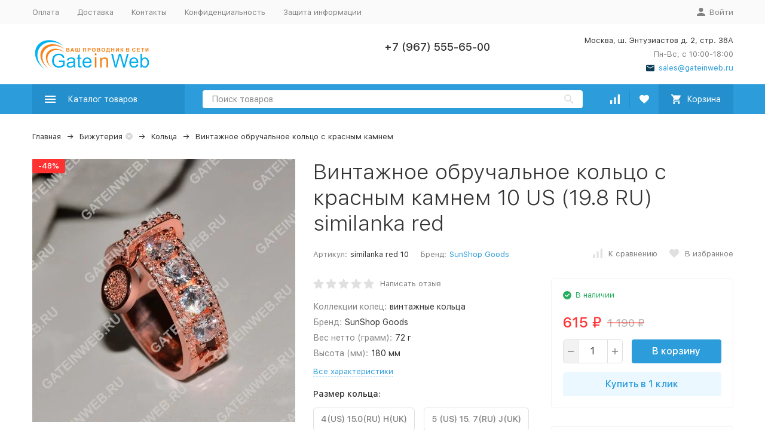

--- FILE ---
content_type: text/html; charset=utf-8
request_url: https://gateinweb.ru/bizhuteriya/koltsa/vintazhnoe-obruchalnoe-koltso-s-krasnym-kamnem/10-US-198-RU-similanka-red/
body_size: 21773
content:


	

	

	

	

	

	

	
<!DOCTYPE html><html lang="ru"><head prefix="og: http://ogp.me/ns# fb: http://ogp.me/ns/fb# product: http://ogp.me/ns/product#"><!-- meta --><meta http-equiv="Content-Type" content="text/html; charset=utf-8" /><meta name="viewport" content="width=device-width, initial-scale=1, maximum-scale=1" /><meta http-equiv="x-ua-compatible" content="IE=edge" /><meta name="format-detection" content="telephone=no" /><title>Винтажное обручальное кольцо с красным камнем 10 US (19.8 RU) similanka red</title><meta name="Description" content="" /><meta name="Keywords" content="Винтажное обручальное кольцо с красным камнем, 4 US (15.0 RU) similanka red, 5 US (15.7 RU) similanka red, 6 US (16.5 RU) similanka red, 7 US (17.3 RU) similanka red, 8 US (18.1 RU) similanka red, Кольца" /><meta name="theme-color" content="#9CC2CE"><link rel="icon" href="/favicon.ico" type="image/x-icon"><!-- css --><style>:root {--container-width: 1485px;--svg-sprite-url: url("/wa-data/public/site/themes/megashop2/svg/css-sprite.svg?v=1.12.1.1769224123");}@media (max-width: 1502px) {:root {--container-width: calc(100vw - 17px);}}:root {--home-slider-height: auto;--home-slider-height-adaptive: auto;}</style><style>@media (max-width: 1199px) {body:not(.c-page__d) .r-hidden-md {display: none !important;}}</style><style>:root {--primary-color: #2d9cdb;--primary-color-hover: rgb(67,166,223);--primary-color-alpha-5: rgba(45, 156, 219, .5);--dark-color: #0c3c57;--dark-color-alpha-5: rgba(12, 60, 87, .5);--accent-color: rgb(35,143,205);--accent-color-hover: rgb(31,127,183);--light-color: #ebf8ff;--light-color-hover: rgb(209,239,255);--footer-text-color: white;--price-with-compare-color: #ff3131;}</style><link href="/wa-content/font/ruble/arial/alsrubl-arial-regular.woff" rel="preload" as="font" type="font/woff2" crossorigin /><link href="/wa-data/public/site/themes/megashop2/assets/megashop.dependencies.main.css?v=1.12.1.1769224123" rel="preload" as="style" onload="this.rel = 'stylesheet'"  /> <link href="/wa-data/public/site/themes/megashop2/css/megashop.site.min.css?v=1.12.1.1769224123" rel="stylesheet"  /> <link href="/wa-data/public/shop/themes/megashop2/css/megashop.shop.min.css?v=1.12.1.1769224123" rel="stylesheet"  /> <link href="/wa-data/public/site/themes/megashop2/css/megashop.font.sf-pro-text.min.css?v=1.12.1.1769224123" rel="preload" as="style" onload="this.rel = 'stylesheet'" /><!-- js --><script>window.megashop = {};</script> <script>window.megashop.config = {"commons":{"info_panel_html":"<div class=\"c-info-panel c-info-panel_dark\"><div class=\"l-container\"><div class=\"c-info-panel__container\"><div class=\"c-info-panel__content-container\"><\/div><div class=\"c-info-panel__close-button-container\"><span class=\"c-info-panel__close-button\"><span class=\"l-image-box\"><svg class=\"c-svg-icon \" width=\"12\" height=\"12\" fill=\"currentColor\" ><use xlink:href=\"#megashop-icon_cross\"><\/use><\/svg><\/span><\/span><\/div><\/div><\/div><\/div>","select_html":" <label class=\"c-select  \"><select class=\"c-select__control \" ><\/select><span class=\"c-select__box\"><span class=\"c-select__content\"><\/span><span class=\"c-select__arrow\"><svg class=\"c-svg-icon c-select__arrow-icon\" width=\"10\" height=\"6\" fill=\"currentColor\" ><use xlink:href=\"#megashop-icon_arrow-bottom\"><\/use><\/svg><\/span><\/span><span class=\"c-select__dropdown\"><\/span><\/label>","radio_html":"<label class=\"c-radio\"><input class=\"c-radio__control \" type=\"radio\"  value=\"1\"   \/><span class=\"c-radio__box\"><span class=\"c-radio__arrow\"><\/span><\/span><\/label>","checkbox_html":"<label class=\"c-checkbox\"><input class=\"c-checkbox__control \" type=\"checkbox\"  value=\"1\"   \/><span class=\"c-checkbox__box\"><span class=\"c-checkbox__arrow\"><\/span><\/span><\/label>","input_file_html":"<label class=\"c-input-file\"><input type=\"file\"  class=\"c-input-file__control\" \/><span class=\"c-input-file__box\"><span class=\"c-input-file__button-box\"><button class=\"c-input-file__button c-button c-button_style_inverse\" type=\"button\">\u0412\u044b\u0431\u0435\u0440\u0438\u0442\u0435 \u0444\u0430\u0439\u043b<\/button><\/span><span class=\"c-input-file__file-box\">\u0424\u0430\u0439\u043b \u043d\u0435 \u0432\u044b\u0431\u0440\u0430\u043d<\/span><\/span><\/label>","pseudo_link_icon_box_html":"<span class=\"c-pseudo-link-box   \"><span class=\"l-icon-box \"><span class=\"l-icon-box__icon\"> <\/span><span class=\"l-icon-box__content\"><span class=\"c-pseudo-link-box__link\" data-plain-text=\"0\"><\/span><\/span><\/span><\/span>","wa_url":"\/","login_url":"\/login\/","signup_url":"\/signup\/","forgotpassword_url":"\/forgotpassword\/","svg":{"symbols_sprite":"\/wa-data\/public\/site\/themes\/megashop2\/svg\/symbols-sprite.svg?v=1.12.1.1769224123","spinner":"<span class=\"c-spinner\"><span class=\"l-image-box\"><svg class=\"c-svg-icon c-spinner__icon \" width=\"61\" height=\"61\" fill=\"light_color\" ><use xlink:href=\"#megashop-icon_spinner\"><\/use><\/svg><\/span><\/span>","trash":"<svg class=\"c-svg-icon \" width=\"16\" height=\"16\" fill=\"currentColor\" ><use xlink:href=\"#megashop-icon_trash\"><\/use><\/svg>","arrow_left":"<svg class=\"c-svg-icon \" width=\"6\" height=\"10\" fill=\"currentColor\" ><use xlink:href=\"#megashop-icon_arrow-left\"><\/use><\/svg>","arrow_right":"<svg class=\"c-svg-icon \" width=\"6\" height=\"10\" fill=\"currentColor\" ><use xlink:href=\"#megashop-icon_arrow-right\"><\/use><\/svg>","arrow_bottom":"<svg class=\"c-svg-icon \" width=\"10\" height=\"6\" fill=\"currentColor\" ><use xlink:href=\"#megashop-icon_arrow-bottom\"><\/use><\/svg>","cross":"<svg class=\"c-svg-icon \" width=\"12\" height=\"12\" fill=\"currentColor\" ><use xlink:href=\"#megashop-icon_cross\"><\/use><\/svg>","available":"<svg class=\"c-svg-icon \" width=\"16\" height=\"16\" fill=\"currentColor\" ><use xlink:href=\"#megashop-icon_available\"><\/use><\/svg>","no_available":"<svg class=\"c-svg-icon \" width=\"16\" height=\"16\" fill=\"currentColor\" ><use xlink:href=\"#megashop-icon_no-available\"><\/use><\/svg>"},"analytics":{"ym_counter":"","goals":{"add_to_cart":{"ym":"","ga_category":"","ga_action":""},"user_reg":{"ym":"","ga_category":"","ga_action":""},"add_review":{"ym":"","ga_category":"","ga_action":""},"add_to_compare":{"ym":"","ga_category":"","ga_action":""},"add_to_favorite":{"ym":"","ga_category":"","ga_action":""},"quick_view":{"ym":"","ga_category":"","ga_action":""}}},"header_variant":"1","is_cookie":false,"is_mobile":false,"catalog_onenter_timeout":500,"catalog_onleave_timeout":300,"cart_onenter_timeout":500,"cart_onleave_timeout":300,"ya_share_source":"yastatic"},"language":{"item":"\u0448\u0442.","\u0413\u043e\u0434":"\u0413\u043e\u0434","\u0421\u043c\u0435\u043d\u0438\u0442\u044c \u043f\u0430\u0440\u043e\u043b\u044c":"\u0421\u043c\u0435\u043d\u0438\u0442\u044c \u043f\u0430\u0440\u043e\u043b\u044c","\u0424\u0430\u0439\u043b \u043d\u0435 \u0432\u044b\u0431\u0440\u0430\u043d":"\u0424\u0430\u0439\u043b \u043d\u0435 \u0432\u044b\u0431\u0440\u0430\u043d","\u0412\u0445\u043e\u0434 \u043d\u0430 \u0441\u0430\u0439\u0442":"\u0412\u0445\u043e\u0434 \u043d\u0430 \u0441\u0430\u0439\u0442","message_max_count":"\u0418\u0437\u0432\u0438\u043d\u0438\u0442\u0435, \u043d\u043e \u0432 \u043d\u0430\u043b\u0438\u0447\u0438\u0438 \u0442\u043e\u043b\u044c\u043a\u043e %sku_count% \u0435\u0434\u0438\u043d\u0438\u0446 \u0442\u043e\u0432\u0430\u0440\u0430 %sku_name%. \u0412\u044b \u043c\u043e\u0436\u0435\u0442\u0435 \u0434\u043e\u0431\u0430\u0432\u0438\u0442\u044c \u0432 \u043a\u043e\u0440\u0437\u0438\u043d\u0443 \u0435\u0449\u0451 %max_sku_quantity%.","message_max_count_in_cart":"\u0418\u0437\u0432\u0438\u043d\u0438\u0442\u0435, \u043d\u043e \u0432 \u043d\u0430\u043b\u0438\u0447\u0438\u0438 \u0442\u043e\u043b\u044c\u043a\u043e %sku_count% \u0435\u0434\u0438\u043d\u0438\u0446 \u0442\u043e\u0432\u0430\u0440\u0430 %sku_name%, \u0438 \u0432\u0441\u0435 \u043e\u043d\u0438 \u0443\u0436\u0435 \u0432 \u0432\u0430\u0448\u0435\u0439 \u043a\u043e\u0440\u0437\u0438\u043d\u0435 \u043f\u043e\u043a\u0443\u043f\u043e\u043a."},"shop":{"home_url":"\/","search_url":"\/search\/","cart_url":"\/order\/","cart_add_url":"\/cart\/add\/","cart_save_url":"\/cart\/save\/","cart_delete_url":"\/cart\/delete\/","compare_url":"\/compare\/","compare_id_url":"\/compare\/{$id}\/","compare_url_variant":"ids","data_regions_url":"\/data\/regions\/","data_shipping_url":"\/data\/shipping\/","search_query":"","to_toggle_cart_button":false,"zero_price_text":"","is_enabled_2x":1,"is_enabled_srcset":true,"change_url_by_sku":true,"path":[],"add_affiliate_bonus_string":"\u042d\u0442\u043e\u0442 \u0437\u0430\u043a\u0430\u0437 \u0434\u043e\u0431\u0430\u0432\u0438\u0442 \\<strong\\>\\+(.*) \u0431\u043e\u043d\u0443\u0441\u043d\u044b\u0445 \u0431\u0430\u043b\u043b\u043e\u0432\\<\/strong\\>, \u043a\u043e\u0442\u043e\u0440\u044b\u0435 \u0432\u044b \u0437\u0430\u0442\u0435\u043c \u0441\u043c\u043e\u0436\u0435\u0442\u0435 \u0438\u0441\u043f\u043e\u043b\u044c\u0437\u043e\u0432\u0430\u0442\u044c \u0434\u043b\u044f \u043f\u043e\u043b\u0443\u0447\u0435\u043d\u0438\u044f \u0434\u043e\u043f\u043e\u043b\u043d\u0438\u0442\u0435\u043b\u044c\u043d\u044b\u0445 \u0441\u043a\u0438\u0434\u043e\u043a\\.","currency_info":{"RUB":{"code":"RUB","sign":"\u0440\u0443\u0431.","sign_html":"<span class=\"ruble\">\u20bd<\/span>","sign_position":1,"sign_delim":" ","decimal_point":",","frac_digits":"2","thousands_sep":" "},"USD":{"code":"USD","sign":"$","sign_html":"$","sign_position":0,"sign_delim":"","decimal_point":",","frac_digits":"2","thousands_sep":" "},"EUR":{"code":"EUR","sign":"\u20ac","sign_html":"\u20ac","sign_position":0,"sign_delim":"","decimal_point":",","frac_digits":"2","thousands_sep":" "}},"currency":"RUB","primary_currency":"RUB","add_to_cart_effect":"modal_cross","slider_breakpoints":{"reviews_thumbs":{"10000":{"slidesPerView":4},"1485":{"slidesPerView":4},"1199":{"slidesPerView":3,"spaceBetween":30},"855":{"slidesPerView":2,"spaceBetween":30},"550":{"slidesPerView":1,"spaceBetween":30}},"brands_thumbs":{"1199":{"slidesPerView":4},"767":{"slidesPerView":1}},"posts_thumbs":{"10000":{"slidesPerView":5},"1485":{"slidesPerView":4},"1199":{"slidesPerView":4,"spaceBetween":30},"1000":{"spaceBetween":15},"768":{"slidesPerView":3,"spaceBetween":15},"555":{"slidesPerView":2,"spaceBetween":15},"424":{"slidesPerView":1}},"products_thumbs":{"1485":{"slidesPerView":5,"spaceBetween":15},"1400":{"slidesPerView":4,"spaceBetween":30},"1199":{"slidesPerView":3,"spaceBetween":30},"855":{"slidesPerView":2,"spaceBetween":30},"550":{"slidesPerView":1,"spaceBetween":30}},"products_thumbs_cols":{"1485":{"slidesPerView":5,"spaceBetween":15},"1400":{"slidesPerView":4,"spaceBetween":30},"1199":{"slidesPerView":3,"spaceBetween":30},"767":{"slidesPerView":2,"spaceBetween":30},"550":{"slidesPerView":2,"spaceBetween":30},"440":{"slidesPerView":2,"spaceBetween":15},"380":{"slidesPerView":2,"spaceBetween":10},"374":{"slidesPerView":2,"spaceBetween":6}},"products_thumbs_compact":{"440":{"slidesPerView":1}}},"images_sizes":{"thumbs":{"375":345,"425":393,"767":360},"m-thumbs":{"425":195,"560":260,"767":360}}}};</script><script>window.megashop.shop = {};</script><script src="/wa-data/public/site/themes/megashop2/assets/megashop.dependencies.commons.js?v=1.12.1.1769224123"></script><script src="/wa-data/public/site/themes/megashop2/assets/megashop.dependencies.main.js?v=1.12.1.1769224123"></script><script src="/wa-data/public/site/themes/megashop2/js/megashop.common.min.js?v=1.12.1.1769224123"></script><script src="/wa-data/public/site/themes/megashop2/assets/megashop.dependencies.secondary.js?v=1.12.1.1769224123" defer></script><script src="/wa-data/public/site/themes/megashop2/js/megashop.site.min.js?v=1.12.1.1769224123" defer></script><script src="/wa-data/public/shop/themes/megashop2/js/megashop.shop.min.js?v=1.12.1.1769224123" defer></script><script src="https://yastatic.net/es5-shims/0.0.2/es5-shims.min.js?v=1.12.1.1769224123" defer></script><script src="https://yastatic.net/share2/share.js?v=1.12.1.1769224123" defer></script><script type="text/javascript">
var ZCallbackWidgetLinkId  = '3e49b53f6d1e48c22b485cf0a61070a3';
var ZCallbackWidgetDomain  = 'my.zadarma.com';
(function(){
    var lt = document.createElement('script');
    lt.type ='text/javascript';
    lt.charset = 'utf-8';
    lt.async = true;
    lt.src = 'https://' + ZCallbackWidgetDomain + '/callbackWidget/js/main.min.js';
    var sc = document.getElementsByTagName('script')[0];
    if (sc) sc.parentNode.insertBefore(lt, sc);
    else document.documentElement.firstChild.appendChild(lt);
})();
</script>

<script>
    $(document).ready(function(){
        $('.call-back-button').click(function(e){
    		e.preventDefault();
    		
    		$('#zcwMiniButtonMain').click();
    	})
    })
</script><script>window.megashop && window.megashop.Svg ? window.megashop.Svg.load() : document.addEventListener('DOMContentLoaded', function () {window.megashop.Svg.load();});</script><meta property="og:type" content="website" />
<meta property="og:title" content="Винтажное обручальное кольцо с красным камнем" />
<meta property="og:image" content="https://gateinweb.ru/wa-data/public/shop/products/00/webp/86/05/586/images/915/915.750x0.webp" />
<meta property="og:url" content="https://gateinweb.ru/bizhuteriya/koltsa/vintazhnoe-obruchalnoe-koltso-s-krasnym-kamnem/10-US-198-RU-similanka-red/" />
<meta property="product:price:amount" content="615" />
<meta property="product:price:currency" content="RUB" />
<!-- Yandex.Metrika counter --> <script type="text/javascript" > (function(m,e,t,r,i,k,a){m[i]=m[i]||function(){(m[i].a=m[i].a||[]).push(arguments)}; m[i].l=1*new Date(); for (var j = 0; j < document.scripts.length; j++) {if (document.scripts[j].src === r) { return; }} k=e.createElement(t),a=e.getElementsByTagName(t)[0],k.async=1,k.src=r,a.parentNode.insertBefore(k,a)}) (window, document, "script", "https://mc.yandex.ru/metrika/tag.js", "ym"); ym(55850800, "init", { clickmap:true, trackLinks:true, accurateTrackBounce:true, webvisor:true, ecommerce:"dataLayer" }); </script> <noscript><div><img src="https://mc.yandex.ru/watch/55850800" style="position:absolute; left:-9999px;" alt="" /></div></noscript> <!-- /Yandex.Metrika counter --><!-- plugin hook: 'frontend_head' --><!-- frontend_head.seofilter-plugin --><!-- frontend_head.dp-plugin --><script type="text/javascript" src="/dp-plugin/config/?v1.18.0"></script><!-- frontend_head.linkcanonical-plugin --><!-- frontend_head.regions-plugin -->
<!-- frontend_head.arrived-plugin --><script src='/wa-apps/shop/plugins/arrived/js/main.js?v3.2.2'></script>
		<script type='text/javascript'> var arrived_ignore_stock_count = 0; </script>
		<link rel='stylesheet' href='/wa-apps/shop/plugins/arrived/css/main.css?v3.2.2' /><!-- frontend_head.seoredirect-plugin --><!-- frontend_head.autobadge-plugin --><script>(function($){$(function(){$.autobadgeFrontend.init({update:'/autobadge/update/',forceParentVisible:'',delayLoading:'',delayLoadingAjax:'',forceParentRelative:'1',showLoader:'1'});});})(jQuery);</script><!-- frontend_head.productgroup-plugin --><!-- frontend_head.ordercall-plugin --><script>window.wa_ordercall_userdata = {"wa_captcha":"<script>\n    (function() {\n\n        \n\n        window.onloadWaRecaptchaCallback = function() {\n            var sitekey = \"6Ld0e6sdAAAAAH2UCImmNebS5BSY3GZIAyq5zkI2\";\n            if (!window.grecaptcha) return;\n            $('.g-recaptcha:not(.initialized)').each(function() {\n                var wrapper = $(this).addClass('initialized');\n                var widget_id = grecaptcha.render(wrapper[0], { sitekey: sitekey });\n                wrapper.siblings('.wa-captcha-refresh, .wa-captcha-img').click(function() {\n                    var new_wrapper = $('<div class=\"g-recaptcha\"><\/div>');\n                    wrapper.after(new_wrapper);\n                    wrapper.remove();\n                    new_wrapper = new_wrapper.addClass('initialized');\n                    widget_id = grecaptcha.render(new_wrapper[0], { sitekey: sitekey });\n                    wrapper = new_wrapper;\n                    return false;\n                });\n            });\n            $(window).trigger('wa_recaptcha_loaded');\n        };\n\n        $(function() {\n            if (window.grecaptcha) {\n                window.onloadWaRecaptchaCallback();\n            } else {\n                $.getScript(\"https:\/\/www.google.com\/recaptcha\/api.js?render=explicit&onload=onloadWaRecaptchaCallback\");\n            }\n        });\n    })();\n<\/script>\n<div class=\"wa-captcha wa-recaptcha\">\n    <a class=\"wa-captcha-refresh wa-captcha-img\" style=\"display:none;\"><\/a>\n    <div class=\"g-recaptcha\"><\/div>\n<\/div>\n","wa_user_name":false,"wa_user_phone":"","wa_user_email":""}</script></head><body class="c-page c-page_buy1click c-page_ordercall c-page_regions c-page_dp c-page_complex c-page_bundling c-page_flexdiscount c-page_productbrands c-page_container-middle"><script>window.megashop && window.megashop.Svg ? window.megashop.Svg.init() : document.addEventListener('DOMContentLoaded', function () {window.megashop.Svg.init();});document.addEventListener('DOMContentLoaded', function () {window.megashop.IEScheme.init();});</script><div class="c-microdata"><div itemscope itemtype="http://schema.org/WebSite"><link itemprop="url" href="https://gateinweb.ru" /><form itemprop="potentialAction" itemscope itemtype="http://schema.org/SearchAction"><meta itemprop="target" content="https://gateinweb.ru/search/?query={query}" /><input itemprop="query-input" type="text" name="query" /><input type="submit" /></form></div></div><div class="c-microdata"><div itemscope itemtype="http://schema.org/Organization"><link itemprop="url" href="https://gateinweb.ru" /><meta itemprop="name" content="GateInWeb" /><meta itemprop="address" content="Москва, ш. Энтузиастов д. 2, стр. 38А" /><meta itemprop="telephone" content="+7 (499) 677-55-29" /><div itemprop="logo" itemscope itemtype="http://schema.org/ImageObject"><link itemprop="image" href="https://gateinweb.ru/wa-apps/site/themes/megashop2/img/giw-logo_new200-50.svg" /><link itemprop="contentUrl" href="https://gateinweb.ru/wa-apps/site/themes/megashop2/img/giw-logo_new200-50.svg" /></div></div></div><div class="l-index"><div class="c-header-overlay"></div><div class="l-index__wrapper"><header class="l-index__header"><div class="l-header r-hidden-md"><div class="l-header__top-bar"><div class="c-header-top-bar"><div class="l-container"><div class="c-header-top-bar__container"><span class="c-link-decorator"><!-- plugin hook: 'frontend_header' --><!-- frontend_header.agecheck-plugin --></span><nav class="c-header-top-bar__container-nav"><ul class="l-header-top-bar-links"><li class="l-header-top-bar-links__item"><a class="c-link c-link_style_alt-gray" href="/oplata/" >Оплата</a></li><li class="l-header-top-bar-links__item"><a class="c-link c-link_style_alt-gray" href="/dostavka/" >Доставка</a></li><li class="l-header-top-bar-links__item"><a class="c-link c-link_style_alt-gray" href="/kontakty/" >Контакты</a></li><li class="l-header-top-bar-links__item"><a class="c-link c-link_style_alt-gray" href="/confidential-safety/" >Конфиденциальность</a></li><li class="l-header-top-bar-links__item"><a class="c-link c-link_style_alt-gray" href="/privacy-policy/" >Защита информации</a></li></ul></nav><div class="c-header-top-bar__container-user-compact"><a class="c-link-box c-link-box_style_alt-gray c-login-link" href="/login/"><span class="l-icon-box"><span class="l-icon-box__icon"><svg class="c-svg-icon " width="14" height="14" fill="currentColor" ><use xlink:href="#megashop-icon_account"></use></svg></span><span class="l-icon-box__content"><span class="c-link-box__link">Войти</span></span></span></a></div></div></div></div></div><div class="l-header__middle-bar"><div class="c-header-middle-bar "><div class="l-container"><div class="c-header-middle-bar__container"><div class="c-header-middle-bar__container-logo"><a class="l-image-box l-image-box_contain" href="/"><img src="https://gateinweb.ru/wa-apps/site/themes/megashop2/img/giw-logo_new200-50.svg" alt="GateInWeb" /></a></div><div class="c-header-middle-bar__container-main"><div class="c-header-middle-bar-contacts "><div class="c-header-middle-bar-contacts__phone-container c-header-middle-bar-contacts__phone-container_phone-1"></div><div class="c-header-middle-bar-contacts__phone-container c-header-middle-bar-contacts__phone-container_phone-2"><div class="c-header-middle-bar-phone "><div class="c-header-middle-bar-phone__phone">+7 (967) 555-65-00</div><div class="c-header-middle-bar-phone__hint"></div></div></div><div class="c-header-middle-bar-contacts__address-container"><div class="c-header-middle-bar-address"><div class="c-header-middle-bar-address__address">Москва, ш. Энтузиастов д. 2, стр. 38А</div><div class="c-header-middle-bar-address__hint">			Пн-Вс, с 10:00-18:00
		
	</div><div class="c-header-middle-bar-address__hint"><a class="c-link-box  " href="mailto:sales@gateinweb.ru" ><span class="l-icon-box "><span class="l-icon-box__icon"><svg class="c-svg-icon c-link-box__icon " width="14" height="14" fill="currentColor" ><use xlink:href="#megashop-icon_mail"></use></svg></span><span class="l-icon-box__content"><span class="c-link-box__link" data-plain-text="0">sales@gateinweb.ru</span></span></span></a></div></div></div></div></div></div></div></div></div><div class="l-header__bottom-bar"><div class="c-header-bottom-bar"><div class="l-container"><div class="c-header-bottom-bar__container"><div class="c-header-bottom-bar__container-shop-catalog"><span class="c-catalog-dropdown-button c-header-bottom-bar-shop-catalog-button c-button c-button_fill c-button_style_alt c-button_rect" data-trigger_type="click"><span class="l-icon-box l-icon-box_size_xl"><span class="l-icon-box__icon"><svg class="c-svg-icon " width="18" height="18" fill="#ffffff" ><use xlink:href="#megashop-icon_burger"></use></svg></span><span class="l-icon-box__content">Каталог товаров</span></span></span></div><div class="c-header-bottom-bar__container-search"><form class="c-input-search  c-input-search_style_inverse" action="/search/" ><div class="c-input-search__input-container"><input class="c-input-search__input c-input-text c-input-text_size_s c-input-text_fill" name="query" placeholder="Поиск товаров" value="" autocomplete="off" /></div><div class="c-input-search__button-container"><button class="c-input-search__button c-button c-button_style_transparent"><svg class="c-svg-icon " width="16" height="16" fill="currentColor" ><use xlink:href="#megashop-icon_search"></use></svg></button></div></form></div><div class="c-header-bottom-bar__container-shop-links"><div class="c-header-bottom-bar-shop-links"><div class="c-header-bottom-bar-shop-links__item-container"><div class="c-header-bottom-bar-shop-links__item"><a class="c-button c-button_rect c-button_fill c-header-bottom-bar-shop-links__link c-compare-link" href="/compare/"><span class="l-icon-box"><span class="l-icon-box__icon"><span class="l-image-box"><span class="c-counter c-compare-counter c-counter_empty">0</span><svg class="c-svg-icon " width="16" height="16" fill="#ffffff" ><use xlink:href="#megashop-icon_compare"></use></svg></span></span></span></a></div></div><div class="c-header-bottom-bar-shop-links__item-container"><div class="c-header-bottom-bar-shop-links__item"><a class="c-button c-button_rect c-button_fill c-header-bottom-bar-shop-links__link" href="/search/?list=favorite"><span class="l-icon-box"><span class="l-icon-box__icon"><span class="l-image-box"><span class="c-counter c-favorite-counter c-counter_empty">0</span><svg class="c-svg-icon " width="16" height="16" fill="#ffffff" ><use xlink:href="#megashop-icon_favorite"></use></svg></span></span></span></a></div></div><div class="c-header-bottom-bar-shop-links__item-container"><div class="c-header-bottom-bar-shop-links__item"><a class="c-button c-button_rect c-button_fill c-button_style_alt c-header-bottom-bar-shop-links__link-cart" href="/order/"><span class="l-icon-box l-icon-box_size_l"><span class="l-icon-box__icon"><span class="l-image-box"><span class="c-counter c-cart-counter c-counter_empty">0</span><svg class="c-svg-icon " width="16" height="16" fill="#ffffff" ><use xlink:href="#megashop-icon_cart"></use></svg></span></span><span class="l-icon-box__content">Корзина</span></span></a></div></div></div></div></div></div></div></div><div class="l-header__dropdown-bar "><div class="c-header-dropdown-bar"><div class="l-container c-header-dropdown-bar__container"><div class="c-catalog-dropdown" data-is_overlay_enabled="true" data-trigger_type="click"><div class="c-catalog-extend c-catalog-extend_fixed-width"><nav class="c-catalog-extend__list-container"><ul class="c-catalog-list  " ><li class="c-catalog-list__item " data-category_id="83"><span class="c-catalog-list__content "><span class="c-catalog-list__item-container"><span class="c-catalog-list__item-image-container"><span class="c-catalog-list__item-image c-lazy-image-provider" data-src="https://gateinweb.ru/wa-data/public/shop/products/14/webp/data/public/site/themes/megashop2/img/kvadrat200-200.webp" data-alt="мази" ></span><noscript><img src="https://gateinweb.ru/wa-data/public/shop/products/14/webp/data/public/site/themes/megashop2/img/kvadrat200-200.webp" alt="мази" class="c-catalog-list__item-image" /></noscript></span><span class="c-catalog-list__item-content-container"><a class="c-catalog-list__link" href="/mazi/">мази</a></span></span></span></li><li class="c-catalog-list__item " data-category_id="81"><span class="c-catalog-list__content "><span class="c-catalog-list__item-container"><span class="c-catalog-list__item-image-container"><span class="c-catalog-list__item-image c-lazy-image-provider" data-src="https://gateinweb.ru/wa-data/public/shop/products/14/webp/data/public/site/themes/megashop2/img/kvadrat200-200.webp" data-alt="резинки-крабы" ></span><noscript><img src="https://gateinweb.ru/wa-data/public/shop/products/14/webp/data/public/site/themes/megashop2/img/kvadrat200-200.webp" alt="резинки-крабы" class="c-catalog-list__item-image" /></noscript></span><span class="c-catalog-list__item-content-container"><a class="c-catalog-list__link" href="/rezinki-kraby/">резинки-крабы</a></span></span></span></li><li class="c-catalog-list__item " data-category_id="80"><span class="c-catalog-list__content "><span class="c-catalog-list__item-container"><span class="c-catalog-list__item-image-container"><span class="c-catalog-list__item-image c-lazy-image-provider" data-src="https://gateinweb.ru/wa-data/public/shop/products/14/webp/data/public/site/themes/megashop2/img/kvadrat200-200.webp" data-alt="Свечи ручной работы" ></span><noscript><img src="https://gateinweb.ru/wa-data/public/shop/products/14/webp/data/public/site/themes/megashop2/img/kvadrat200-200.webp" alt="Свечи ручной работы" class="c-catalog-list__item-image" /></noscript></span><span class="c-catalog-list__item-content-container"><a class="c-catalog-list__link" href="/svechi-ruchnoy-raboty/">Свечи ручной работы</a></span></span></span></li><li class="c-catalog-list__item c-catalog-list__item_has-children" data-category_id="76"><span class="c-catalog-list__content "><span class="c-catalog-list__item-container"><span class="c-catalog-list__item-image-container"><span class="c-catalog-list__item-image c-lazy-image-provider" data-src="https://gateinweb.ru/wa-data/public/shop/products/14/webp/data/public/site/themes/megashop2/img/kvadrat200-200.webp" data-alt="Бижутерия" ></span><noscript><img src="https://gateinweb.ru/wa-data/public/shop/products/14/webp/data/public/site/themes/megashop2/img/kvadrat200-200.webp" alt="Бижутерия" class="c-catalog-list__item-image" /></noscript></span><span class="c-catalog-list__item-content-container"><a class="c-catalog-list__link" href="/bizhuteriya/">Бижутерия</a></span></span><svg class="c-svg-icon c-catalog-list__arrow-icon" width="6" height="10" fill="currentColor" ><use xlink:href="#megashop-icon_arrow-right"></use></svg></span></li><li class="c-catalog-list__item c-catalog-list__item_has-children" data-category_id="75"><span class="c-catalog-list__content "><span class="c-catalog-list__item-container"><span class="c-catalog-list__item-image-container"><span class="c-catalog-list__item-image c-lazy-image-provider" data-src="https://gateinweb.ru/wa-data/public/shop/products/14/webp/data/public/site/themes/megashop2/img/kvadrat200-200.webp" data-alt="USB-тестеры и нагрузочные резисторы" ></span><noscript><img src="https://gateinweb.ru/wa-data/public/shop/products/14/webp/data/public/site/themes/megashop2/img/kvadrat200-200.webp" alt="USB-тестеры и нагрузочные резисторы" class="c-catalog-list__item-image" /></noscript></span><span class="c-catalog-list__item-content-container"><a class="c-catalog-list__link" href="/usb-testery/">USB-тестеры и нагрузочные резисторы</a></span></span><svg class="c-svg-icon c-catalog-list__arrow-icon" width="6" height="10" fill="currentColor" ><use xlink:href="#megashop-icon_arrow-right"></use></svg></span></li><li class="c-catalog-list__item " data-category_id="74"><span class="c-catalog-list__content "><span class="c-catalog-list__item-container"><span class="c-catalog-list__item-image-container"><span class="c-catalog-list__item-image c-lazy-image-provider" data-src="https://gateinweb.ru/wa-data/public/shop/products/14/webp/data/public/site/themes/megashop2/img/kvadrat200-200.webp" data-alt="Чехлы бамперы для смартфонов" ></span><noscript><img src="https://gateinweb.ru/wa-data/public/shop/products/14/webp/data/public/site/themes/megashop2/img/kvadrat200-200.webp" alt="Чехлы бамперы для смартфонов" class="c-catalog-list__item-image" /></noscript></span><span class="c-catalog-list__item-content-container"><a class="c-catalog-list__link" href="/chekhly-bampery-dlya-smartfonov/">Чехлы бамперы для смартфонов</a></span></span></span></li><li class="c-catalog-list__item " data-category_id="72"><span class="c-catalog-list__content "><span class="c-catalog-list__item-container"><span class="c-catalog-list__item-image-container"><span class="c-catalog-list__item-image c-lazy-image-provider" data-src="https://gateinweb.ru/wa-data/public/shop/products/14/webp/data/public/site/themes/megashop2/img/kvadrat200-200.webp" data-alt="Компьютерные мыши" ></span><noscript><img src="https://gateinweb.ru/wa-data/public/shop/products/14/webp/data/public/site/themes/megashop2/img/kvadrat200-200.webp" alt="Компьютерные мыши" class="c-catalog-list__item-image" /></noscript></span><span class="c-catalog-list__item-content-container"><a class="c-catalog-list__link" href="/kompyuternye-myshi/">Компьютерные мыши</a></span></span></span></li><li class="c-catalog-list__item " data-category_id="73"><span class="c-catalog-list__content "><span class="c-catalog-list__item-container"><span class="c-catalog-list__item-image-container"><span class="c-catalog-list__item-image c-lazy-image-provider" data-src="https://gateinweb.ru/wa-data/public/shop/products/14/webp/data/public/site/themes/megashop2/img/kvadrat200-200.webp" data-alt="Полезное для автолюбителей" ></span><noscript><img src="https://gateinweb.ru/wa-data/public/shop/products/14/webp/data/public/site/themes/megashop2/img/kvadrat200-200.webp" alt="Полезное для автолюбителей" class="c-catalog-list__item-image" /></noscript></span><span class="c-catalog-list__item-content-container"><a class="c-catalog-list__link" href="/poleznoe-dlya-avtolyubiteley/">Полезное для автолюбителей</a></span></span></span></li><li class="c-catalog-list__item c-catalog-list__item_has-children" data-category_id="61"><span class="c-catalog-list__content "><span class="c-catalog-list__item-container"><span class="c-catalog-list__item-image-container"><span class="c-catalog-list__item-image c-lazy-image-provider" data-src="https://gateinweb.ru/wa-data/public/shop/products/14/webp/data/public/site/themes/megashop2/img/kvadrat200-200.webp" data-alt="Пинцеты ручки кусачки ножницы" ></span><noscript><img src="https://gateinweb.ru/wa-data/public/shop/products/14/webp/data/public/site/themes/megashop2/img/kvadrat200-200.webp" alt="Пинцеты ручки кусачки ножницы" class="c-catalog-list__item-image" /></noscript></span><span class="c-catalog-list__item-content-container"><a class="c-catalog-list__link" href="/pintsety-ruchki/">Пинцеты ручки кусачки ножницы</a></span></span><svg class="c-svg-icon c-catalog-list__arrow-icon" width="6" height="10" fill="currentColor" ><use xlink:href="#megashop-icon_arrow-right"></use></svg></span></li><li class="c-catalog-list__item c-catalog-list__item_has-children" data-category_id="52"><span class="c-catalog-list__content "><span class="c-catalog-list__item-container"><span class="c-catalog-list__item-image-container"><span class="c-catalog-list__item-image c-lazy-image-provider" data-src="https://gateinweb.ru/wa-data/public/shop/products/14/webp/data/public/site/themes/megashop2/img/kvadrat200-200.webp" data-alt="Аксессуары" ></span><noscript><img src="https://gateinweb.ru/wa-data/public/shop/products/14/webp/data/public/site/themes/megashop2/img/kvadrat200-200.webp" alt="Аксессуары" class="c-catalog-list__item-image" /></noscript></span><span class="c-catalog-list__item-content-container"><a class="c-catalog-list__link" href="/aksessuary/">Аксессуары</a></span></span><svg class="c-svg-icon c-catalog-list__arrow-icon" width="6" height="10" fill="currentColor" ><use xlink:href="#megashop-icon_arrow-right"></use></svg></span></li><li class="c-catalog-list__item c-catalog-list__item_has-children" data-category_id="-1"><span class="c-catalog-list__content "><span class="c-catalog-list__item-container"><span class="c-catalog-list__item-image-container"><span class="c-catalog-list__item-image c-lazy-image-provider" data-src="https://gateinweb.ru/wa-data/public/shop/products/14/webp/data/public/site/themes/megashop2/img/kvadrat200-200.webp" data-alt="Ещё" ></span><noscript><img src="https://gateinweb.ru/wa-data/public/shop/products/14/webp/data/public/site/themes/megashop2/img/kvadrat200-200.webp" alt="Ещё" class="c-catalog-list__item-image" /></noscript></span><span class="c-catalog-list__item-content-container">Ещё</span></span><svg class="c-svg-icon c-catalog-list__arrow-icon" width="6" height="10" fill="currentColor" ><use xlink:href="#megashop-icon_arrow-right"></use></svg></span></li></ul></nav><div class="c-catalog-extend__columns-container"><div class="c-catalog-extend__columns" data-category_id="76"><div class="c-catalog-columns-header"><a href="/bizhuteriya/" class="c-catalog-columns-header__title c-header c-header_h4 c-link c-link_style_hover">Бижутерия</a></div><div class="c-catalog-columns c-catalog-columns_simple" style="columns:3;-moz-columns:3;-webkit-columns:3"><div class="c-catalog-columns__category-container c-catalog-columns__category-container_break-avoid" style="width:calc(100% / 3)"><div class="c-catalog-columns__category"><span class="c-catalog-columns__content"><a class="c-catalog-columns__link c-link c-link_style_hover" href="/bizhuteriya/koltsa/">Кольца</a></span></div></div></div></div><div class="c-catalog-extend__columns" data-category_id="75"><div class="c-catalog-columns-header"><a href="/usb-testery/" class="c-catalog-columns-header__title c-header c-header_h4 c-link c-link_style_hover">USB-тестеры и нагрузочные резисторы</a></div><div class="c-catalog-columns c-catalog-columns_simple" style="columns:3;-moz-columns:3;-webkit-columns:3"><div class="c-catalog-columns__category-container c-catalog-columns__category-container_break-avoid" style="width:calc(100% / 3)"><div class="c-catalog-columns__category"><span class="c-catalog-columns__content"><a class="c-catalog-columns__link c-link c-link_style_hover" href="/usb-testery/nagruzochnye-rezistory/">Нагрузочные резисторы</a></span></div></div><div class="c-catalog-columns__category-container c-catalog-columns__category-container_break-avoid" style="width:calc(100% / 3)"><div class="c-catalog-columns__category"><span class="c-catalog-columns__content"><a class="c-catalog-columns__link c-link c-link_style_hover" href="/usb-testery/usb-testery/">USB тестеры</a></span></div></div></div></div><div class="c-catalog-extend__columns" data-category_id="61"><div class="c-catalog-columns-header"><a href="/pintsety-ruchki/" class="c-catalog-columns-header__title c-header c-header_h4 c-link c-link_style_hover">Пинцеты ручки кусачки ножницы</a></div><div class="c-catalog-columns c-catalog-columns_simple" style="columns:3;-moz-columns:3;-webkit-columns:3"><div class="c-catalog-columns__category-container c-catalog-columns__category-container_break-avoid" style="width:calc(100% / 3)"><div class="c-catalog-columns__category"><span class="c-catalog-columns__content"><a class="c-catalog-columns__link c-link c-link_style_hover" href="/pintsety-ruchki/instrumenty-dlya-manikyura/">Инструменты для маникюра</a></span></div></div></div></div><div class="c-catalog-extend__columns" data-category_id="52"><div class="c-catalog-columns-header"><a href="/aksessuary/" class="c-catalog-columns-header__title c-header c-header_h4 c-link c-link_style_hover">Аксессуары</a></div><div class="c-catalog-columns c-catalog-columns_simple" style="columns:3;-moz-columns:3;-webkit-columns:3"><div class="c-catalog-columns__category-container c-catalog-columns__category-container_break-avoid" style="width:calc(100% / 3)"><div class="c-catalog-columns__category"><span class="c-catalog-columns__content"><a class="c-catalog-columns__link c-link c-link_style_hover" href="/aksessuary/ochki-kompyuternye-nulevki/">Очки компьютерные (нулевки)</a></span></div></div></div></div><div class="c-catalog-extend__columns" data-category_id="-1"><div class="c-catalog-columns c-catalog-columns_simple" style="columns:3;-moz-columns:3;-webkit-columns:3"><div class="c-catalog-columns__category-container c-catalog-columns__category-container_break-avoid" style="width:calc(100% / 3)"><div class="c-catalog-columns__category"><span class="c-catalog-columns__content"><a class="c-catalog-columns__link c-link c-link_style_hover" href="/zhenshchinam/">Женщинам</a></span></div><div class="c-catalog-columns__subcategories"><div class="c-catalog-columns__subcategory"><a class="c-catalog-columns__subcategory-link c-link c-link_style_hover" href="/zhenshchinam/bizhuternye-ukrasheniya/">Бижутерные украшения</a></div></div></div><div class="c-catalog-columns__category-container c-catalog-columns__category-container_break-avoid" style="width:calc(100% / 3)"><div class="c-catalog-columns__category"><span class="c-catalog-columns__content"><a class="c-catalog-columns__link c-link c-link_style_hover" href="/clothes/">Одежда</a></span></div><div class="c-catalog-columns__subcategories"><div class="c-catalog-columns__subcategory"><a class="c-catalog-columns__subcategory-link c-link c-link_style_hover" href="/clothes/zhenshchinam/">Женщинам</a></div><div class="c-catalog-columns__subcategory"><a class="c-catalog-columns__subcategory-link c-link c-link_style_hover" href="/clothes/devochkam/">Девочкам</a></div><div class="c-catalog-columns__subcategory"><a class="c-catalog-columns__subcategory-link c-link c-link_style_hover" href="/clothes/malchikam/">Мальчикам</a></div><div class="c-catalog-columns__subcategory"><a class="c-catalog-columns__subcategory-link c-link c-link_style_hover" href="/clothes/novorozhdennym/">Новорожденным</a></div><div class="c-catalog-columns__subcategory"><a class="c-catalog-columns__subcategory-link c-link c-link_style_hover" href="/clothes/aksessuary/">Аксессуары</a></div></div></div><div class="c-catalog-columns__category-container c-catalog-columns__category-container_break-avoid" style="width:calc(100% / 3)"><div class="c-catalog-columns__category"><span class="c-catalog-columns__content"><a class="c-catalog-columns__link c-link c-link_style_hover" href="/igrushki/">Игрушки</a></span></div><div class="c-catalog-columns__subcategories"><div class="c-catalog-columns__subcategory"><a class="c-catalog-columns__subcategory-link c-link c-link_style_hover" href="/igrushki/igrushki-iz-naturalnogo-mekha/">Игрушки из натурального меха</a></div></div></div></div></div></div></div></div></div></div></div></div></header><main class="l-index__content"><div class="l-container l-container_content"><div class="l-content-container "><div class="l-content"><div class="l-content__breadcrumbs">

	

	

	

	

	

	

	
<script>window.megashop.breadcrumbs_plugin = {breadcrumbs: [{"name":"\u0413\u043b\u0430\u0432\u043d\u0430\u044f","url":"\/","arrow":null,"itemprop_name":"\u0413\u043b\u0430\u0432\u043d\u0430\u044f"},{"id":"76","name":"\u0411\u0438\u0436\u0443\u0442\u0435\u0440\u0438\u044f","url":"\/bizhuteriya\/","brothers":[{"id":"83","name":"\u043c\u0430\u0437\u0438","url":"mazi","full_url":"mazi","type":"0","brothers":[],"frontend_url":"\/mazi\/"},{"id":"81","name":"\u0440\u0435\u0437\u0438\u043d\u043a\u0438-\u043a\u0440\u0430\u0431\u044b","url":"rezinki-kraby","full_url":"rezinki-kraby","type":"0","brothers":[],"frontend_url":"\/rezinki-kraby\/"},{"id":"80","name":"\u0421\u0432\u0435\u0447\u0438 \u0440\u0443\u0447\u043d\u043e\u0439 \u0440\u0430\u0431\u043e\u0442\u044b","url":"svechi-ruchnoy-raboty","full_url":"svechi-ruchnoy-raboty","type":"0","brothers":[],"frontend_url":"\/svechi-ruchnoy-raboty\/"},{"id":"75","name":"USB-\u0442\u0435\u0441\u0442\u0435\u0440\u044b \u0438 \u043d\u0430\u0433\u0440\u0443\u0437\u043e\u0447\u043d\u044b\u0435 \u0440\u0435\u0437\u0438\u0441\u0442\u043e\u0440\u044b","url":"usb-testery","full_url":"usb-testery","type":"0","brothers":[],"frontend_url":"\/usb-testery\/"},{"id":"74","name":"\u0427\u0435\u0445\u043b\u044b \u0431\u0430\u043c\u043f\u0435\u0440\u044b \u0434\u043b\u044f \u0441\u043c\u0430\u0440\u0442\u0444\u043e\u043d\u043e\u0432","url":"chekhly-bampery-dlya-smartfonov","full_url":"chekhly-bampery-dlya-smartfonov","type":"0","brothers":[],"frontend_url":"\/chekhly-bampery-dlya-smartfonov\/"},{"id":"72","name":"\u041a\u043e\u043c\u043f\u044c\u044e\u0442\u0435\u0440\u043d\u044b\u0435 \u043c\u044b\u0448\u0438","url":"kompyuternye-myshi","full_url":"kompyuternye-myshi","type":"0","brothers":[],"frontend_url":"\/kompyuternye-myshi\/"},{"id":"73","name":"\u041f\u043e\u043b\u0435\u0437\u043d\u043e\u0435 \u0434\u043b\u044f \u0430\u0432\u0442\u043e\u043b\u044e\u0431\u0438\u0442\u0435\u043b\u0435\u0439","url":"poleznoe-dlya-avtolyubiteley","full_url":"poleznoe-dlya-avtolyubiteley","type":"0","brothers":[],"frontend_url":"\/poleznoe-dlya-avtolyubiteley\/"},{"id":"61","name":"\u041f\u0438\u043d\u0446\u0435\u0442\u044b \u0440\u0443\u0447\u043a\u0438 \u043a\u0443\u0441\u0430\u0447\u043a\u0438 \u043d\u043e\u0436\u043d\u0438\u0446\u044b","url":"pintsety-ruchki","full_url":"pintsety-ruchki","type":"0","brothers":[],"frontend_url":"\/pintsety-ruchki\/"},{"id":"52","name":"\u0410\u043a\u0441\u0435\u0441\u0441\u0443\u0430\u0440\u044b","url":"aksessuary","full_url":"aksessuary","type":"0","brothers":[],"frontend_url":"\/aksessuary\/"},{"id":"47","name":"\u0416\u0435\u043d\u0449\u0438\u043d\u0430\u043c","url":"zhenshchinam","full_url":"zhenshchinam","type":"0","brothers":[],"frontend_url":"\/zhenshchinam\/"},{"id":"1","name":"\u041e\u0434\u0435\u0436\u0434\u0430","url":"clothes","full_url":"clothes","type":"0","brothers":[],"frontend_url":"\/clothes\/"},{"id":"37","name":"\u0418\u0433\u0440\u0443\u0448\u043a\u0438","url":"igrushki","full_url":"igrushki","type":"0","brothers":[],"frontend_url":"\/igrushki\/"}]},{"id":"77","name":"\u041a\u043e\u043b\u044c\u0446\u0430","url":"\/bizhuteriya\/koltsa\/","brothers":[]}],current_page_item: {"name":"\u0412\u0438\u043d\u0442\u0430\u0436\u043d\u043e\u0435 \u043e\u0431\u0440\u0443\u0447\u0430\u043b\u044c\u043d\u043e\u0435 \u043a\u043e\u043b\u044c\u0446\u043e \u0441 \u043a\u0440\u0430\u0441\u043d\u044b\u043c \u043a\u0430\u043c\u043d\u0435\u043c","url":"\/bizhuteriya\/koltsa\/vintazhnoe-obruchalnoe-koltso-s-krasnym-kamnem\/"},show_subcategories: true,show_subcategories_on_hover: false};</script><div class="c-microdata"><div itemscope itemtype="http://schema.org/BreadcrumbList"><div itemprop="itemListElement" itemscope itemtype="http://schema.org/ListItem"><meta itemprop="position" content="1" /><link itemprop="item" href="/" /><meta itemprop="name" content="Главная" /></div><div itemprop="itemListElement" itemscope itemtype="http://schema.org/ListItem"><meta itemprop="position" content="2" /><link itemprop="item" href="/bizhuteriya/" /><meta itemprop="name" content="Бижутерия" /></div><div itemprop="itemListElement" itemscope itemtype="http://schema.org/ListItem"><meta itemprop="position" content="3" /><link itemprop="item" href="/bizhuteriya/koltsa/" /><meta itemprop="name" content="Кольца" /></div><div itemprop="itemListElement" itemscope itemtype="http://schema.org/ListItem"><meta itemprop="position" content="4" /><link itemprop="item" href="/bizhuteriya/koltsa/vintazhnoe-obruchalnoe-koltso-s-krasnym-kamnem/" /><meta itemprop="name" content="Винтажное обручальное кольцо с красным камнем" /></div></div></div><div class="c-breadcrumbs c-breadcrumbs_current-item-mode_show-link "><div class="c-breadcrumbs__wrapper"><div class="c-breadcrumbs__item  " data-separator="→"><a class="c-link c-link_style_hover" href="/">Главная</a></div><div class="c-breadcrumbs__item  " data-separator="→"><span class="c-breadcrumbs__item-container"><span class="c-breadcrumbs__item-content-container"><a class="c-link c-link_style_hover" href="/bizhuteriya/">Бижутерия</a></span><span class="c-breadcrumbs__item-brothers-container"><span class="c-breadcrumbs__brothers-button"><span class="l-image-box"><svg class="c-svg-icon " width="12" height="12" fill="#DADADA" ><use xlink:href="#megashop-icon_breadcrumbs-brothers"></use></svg></span></span></span></span></div><div class="c-breadcrumbs__item  " data-separator="→"><a class="c-link c-link_style_hover" href="/bizhuteriya/koltsa/">Кольца</a></div><div class="c-breadcrumbs__item  c-breadcrumbs__item_current" data-separator="→"><a class="c-link c-link_style_hover" href="/bizhuteriya/koltsa/vintazhnoe-obruchalnoe-koltso-s-krasnym-kamnem/">Винтажное обручальное кольцо с красным камнем</a></div></div></div></div><div class="l-content__content">

	

	

	

	

	

	

	
<div class="c-microdata"><div itemscope itemtype="http://schema.org/Product"><meta itemprop="name" content="Винтажное обручальное кольцо с красным камнем 10 US (19.8 RU) similanka red" /><meta itemprop="description" content="" /><meta itemprop="image" content="/wa-data/public/shop/products/00/webp/86/05/586/images/915/915.970.webp"><meta itemprop="sku" content="similanka red 10"><meta itemprop="brand" content="SunShop Goods" /><div itemprop="offers" itemscope itemtype="http://schema.org/AggregateOffer"><span itemprop="offerCount">9</span><span itemprop="lowPrice">615</span><span itemprop="highPrice">615</span><span itemprop="priceCurrency">RUB</span><div itemprop="offers" itemscope itemtype="http://schema.org/Offer"><meta itemprop="name" content="4 US (15.0 RU) similanka red" /><meta itemprop="price" content="615" /><meta itemprop="priceCurrency" content="RUB" /><link itemprop="availability" href="http://schema.org/InStock" /></div><div itemprop="offers" itemscope itemtype="http://schema.org/Offer"><meta itemprop="name" content="5 US (15.7 RU) similanka red" /><meta itemprop="price" content="615" /><meta itemprop="priceCurrency" content="RUB" /><link itemprop="availability" href="http://schema.org/InStock" /></div><div itemprop="offers" itemscope itemtype="http://schema.org/Offer"><meta itemprop="name" content="6 US (16.5 RU) similanka red" /><meta itemprop="price" content="615" /><meta itemprop="priceCurrency" content="RUB" /><link itemprop="availability" href="http://schema.org/InStock" /></div><div itemprop="offers" itemscope itemtype="http://schema.org/Offer"><meta itemprop="name" content="7 US (17.3 RU) similanka red" /><meta itemprop="price" content="615" /><meta itemprop="priceCurrency" content="RUB" /><link itemprop="availability" href="http://schema.org/InStock" /></div><div itemprop="offers" itemscope itemtype="http://schema.org/Offer"><meta itemprop="name" content="8 US (18.1 RU) similanka red" /><meta itemprop="price" content="615" /><meta itemprop="priceCurrency" content="RUB" /><link itemprop="availability" href="http://schema.org/InStock" /></div><div itemprop="offers" itemscope itemtype="http://schema.org/Offer"><meta itemprop="name" content="9 US (18.9 RU) similanka red" /><meta itemprop="price" content="615" /><meta itemprop="priceCurrency" content="RUB" /><link itemprop="availability" href="http://schema.org/InStock" /></div><div itemprop="offers" itemscope itemtype="http://schema.org/Offer"><meta itemprop="name" content="10 US (19.8 RU) similanka red" /><meta itemprop="price" content="615" /><meta itemprop="priceCurrency" content="RUB" /><link itemprop="availability" href="http://schema.org/InStock" /></div><div itemprop="offers" itemscope itemtype="http://schema.org/Offer"><meta itemprop="name" content="11 US (20.6 RU) similanka red" /><meta itemprop="price" content="615" /><meta itemprop="priceCurrency" content="RUB" /><link itemprop="availability" href="http://schema.org/InStock" /></div><div itemprop="offers" itemscope itemtype="http://schema.org/Offer"><meta itemprop="name" content="12 US (21.4 RU) similanka red" /><meta itemprop="price" content="615" /><meta itemprop="priceCurrency" content="RUB" /><link itemprop="availability" href="http://schema.org/InStock" /></div></div></div></div><div class="c-product-page" data-product_id="586"><div class="l-blocks"><section class="l-blocks__item">

	

	

	

	

	

	

	
						
		
	
				
				
							
		
	
				
				
							
		
	
				
				
							
		
	
				
				
							
		
	
				
				
							
		
	
				
				
							
		
	
				
				
							
		
	
				
				
							
		
	
				
				
	<form class="c-product-cart-form c-product-cart-form_has-sku" action="/cart/add/" method="post" data-product_url="/bizhuteriya/koltsa/vintazhnoe-obruchalnoe-koltso-s-krasnym-kamnem/"><script>window.megashop.shop.product_data = window.megashop.shop.product_data || {};window.megashop.shop.product_data["586"] = {"currency":{"code":"RUB","sign":"\u0440\u0443\u0431.","sign_html":"<span class=\"ruble\">\u20bd<\/span>","sign_position":1,"sign_delim":" ","decimal_point":",","frac_digits":"2","thousands_sep":" "},"hide_unavailable_feature_skus":"","default_sku":0,"skus":{"7384":{"id":7384,"name":"\u0412\u0438\u043d\u0442\u0430\u0436\u043d\u043e\u0435 \u043e\u0431\u0440\u0443\u0447\u0430\u043b\u044c\u043d\u043e\u0435 \u043a\u043e\u043b\u044c\u0446\u043e \u0441 \u043a\u0440\u0430\u0441\u043d\u044b\u043c \u043a\u0430\u043c\u043d\u0435\u043c 10 US (19.8 RU) similanka red (4 US (15.0 RU) similanka red)","compare_price":1190,"price":615,"available":true,"sku":"similanka red 4","image_id":0,"is_in_cart":false,"in_cart_quantity":0,"count":950,"max_count":950},"7385":{"id":7385,"name":"\u0412\u0438\u043d\u0442\u0430\u0436\u043d\u043e\u0435 \u043e\u0431\u0440\u0443\u0447\u0430\u043b\u044c\u043d\u043e\u0435 \u043a\u043e\u043b\u044c\u0446\u043e \u0441 \u043a\u0440\u0430\u0441\u043d\u044b\u043c \u043a\u0430\u043c\u043d\u0435\u043c 10 US (19.8 RU) similanka red (5 US (15.7 RU) similanka red)","compare_price":1190,"price":615,"available":true,"sku":"similanka red 5","image_id":0,"is_in_cart":false,"in_cart_quantity":0,"count":950,"max_count":950},"7386":{"id":7386,"name":"\u0412\u0438\u043d\u0442\u0430\u0436\u043d\u043e\u0435 \u043e\u0431\u0440\u0443\u0447\u0430\u043b\u044c\u043d\u043e\u0435 \u043a\u043e\u043b\u044c\u0446\u043e \u0441 \u043a\u0440\u0430\u0441\u043d\u044b\u043c \u043a\u0430\u043c\u043d\u0435\u043c 10 US (19.8 RU) similanka red (6 US (16.5 RU) similanka red)","compare_price":1190,"price":615,"available":true,"sku":"similanka red 6","image_id":0,"is_in_cart":false,"in_cart_quantity":0,"count":950,"max_count":950},"7387":{"id":7387,"name":"\u0412\u0438\u043d\u0442\u0430\u0436\u043d\u043e\u0435 \u043e\u0431\u0440\u0443\u0447\u0430\u043b\u044c\u043d\u043e\u0435 \u043a\u043e\u043b\u044c\u0446\u043e \u0441 \u043a\u0440\u0430\u0441\u043d\u044b\u043c \u043a\u0430\u043c\u043d\u0435\u043c 10 US (19.8 RU) similanka red (7 US (17.3 RU) similanka red)","compare_price":1190,"price":615,"available":true,"sku":"similanka red 7","image_id":0,"is_in_cart":false,"in_cart_quantity":0,"count":950,"max_count":950},"7388":{"id":7388,"name":"\u0412\u0438\u043d\u0442\u0430\u0436\u043d\u043e\u0435 \u043e\u0431\u0440\u0443\u0447\u0430\u043b\u044c\u043d\u043e\u0435 \u043a\u043e\u043b\u044c\u0446\u043e \u0441 \u043a\u0440\u0430\u0441\u043d\u044b\u043c \u043a\u0430\u043c\u043d\u0435\u043c 10 US (19.8 RU) similanka red (8 US (18.1 RU) similanka red)","compare_price":1190,"price":615,"available":true,"sku":"similanka red 8","image_id":0,"is_in_cart":false,"in_cart_quantity":0,"count":950,"max_count":950},"7389":{"id":7389,"name":"\u0412\u0438\u043d\u0442\u0430\u0436\u043d\u043e\u0435 \u043e\u0431\u0440\u0443\u0447\u0430\u043b\u044c\u043d\u043e\u0435 \u043a\u043e\u043b\u044c\u0446\u043e \u0441 \u043a\u0440\u0430\u0441\u043d\u044b\u043c \u043a\u0430\u043c\u043d\u0435\u043c 10 US (19.8 RU) similanka red (9 US (18.9 RU) similanka red)","compare_price":1190,"price":615,"available":true,"sku":"similanka red 9","image_id":0,"is_in_cart":false,"in_cart_quantity":0,"count":950,"max_count":950},"7390":{"id":7390,"name":"\u0412\u0438\u043d\u0442\u0430\u0436\u043d\u043e\u0435 \u043e\u0431\u0440\u0443\u0447\u0430\u043b\u044c\u043d\u043e\u0435 \u043a\u043e\u043b\u044c\u0446\u043e \u0441 \u043a\u0440\u0430\u0441\u043d\u044b\u043c \u043a\u0430\u043c\u043d\u0435\u043c 10 US (19.8 RU) similanka red (10 US (19.8 RU) similanka red)","compare_price":1190,"price":615,"available":true,"sku":"similanka red 10","image_id":0,"is_in_cart":false,"in_cart_quantity":0,"count":950,"max_count":950},"7391":{"id":7391,"name":"\u0412\u0438\u043d\u0442\u0430\u0436\u043d\u043e\u0435 \u043e\u0431\u0440\u0443\u0447\u0430\u043b\u044c\u043d\u043e\u0435 \u043a\u043e\u043b\u044c\u0446\u043e \u0441 \u043a\u0440\u0430\u0441\u043d\u044b\u043c \u043a\u0430\u043c\u043d\u0435\u043c 10 US (19.8 RU) similanka red (11 US (20.6 RU) similanka red)","compare_price":1190,"price":615,"available":true,"sku":"similanka red 11","image_id":0,"is_in_cart":false,"in_cart_quantity":0,"count":950,"max_count":950},"7392":{"id":7392,"name":"\u0412\u0438\u043d\u0442\u0430\u0436\u043d\u043e\u0435 \u043e\u0431\u0440\u0443\u0447\u0430\u043b\u044c\u043d\u043e\u0435 \u043a\u043e\u043b\u044c\u0446\u043e \u0441 \u043a\u0440\u0430\u0441\u043d\u044b\u043c \u043a\u0430\u043c\u043d\u0435\u043c 10 US (19.8 RU) similanka red (12 US (21.4 RU) similanka red)","compare_price":1190,"price":615,"available":true,"sku":"similanka red 12","image_id":0,"is_in_cart":false,"in_cart_quantity":0,"count":950,"max_count":950}},"services":{"7384":[],"7385":[],"7386":[],"7387":[],"7388":[],"7389":[],"7390":[],"7391":[],"7392":[]},"gallary":"<div class=\"c-product-gallery c-product-gallery_has-multi-skus\" data-url=\"\/bizhuteriya\/koltsa\/vintazhnoe-obruchalnoe-koltso-s-krasnym-kamnem\/\"><div class=\"c-modal\"><div class=\"c-modal__close\"><span class=\"l-image-box\"><svg class=\"c-svg-icon \" width=\"12\" height=\"12\" fill=\"currentColor\" ><use xlink:href=\"#megashop-icon_cross\"><\/use><\/svg><\/span><\/div><div class=\"c-modal__header\"><div class=\"c-product-gallery__header\"><div class=\"c-product-gallery__header-product-name\"><span class=\"c-header c-header_h3\">\u0412\u0438\u043d\u0442\u0430\u0436\u043d\u043e\u0435 \u043e\u0431\u0440\u0443\u0447\u0430\u043b\u044c\u043d\u043e\u0435 \u043a\u043e\u043b\u044c\u0446\u043e \u0441 \u043a\u0440\u0430\u0441\u043d\u044b\u043c \u043a\u0430\u043c\u043d\u0435\u043c 10 US (19.8 RU) similanka red<\/span><\/div><div class=\"c-product-gallery__header-product-offer c-product-gallery__header-product-offer_has-arrived\"><div class=\"c-product-gallery__offer\"><div class=\"c-product-gallery__offer-prices\"><span class=\"c-product-gallery__price c-product-gallery__price_with-compare\">615 <span class=\"ruble\">\u20bd<\/span><\/span><span class=\"c-product-gallery__compare-price\">1 190 <span class=\"ruble\">\u20bd<\/span><\/span><\/div><div class=\"c-product-gallery__offer-button\"><form class=\"c-product-gallery__add-to-cart-form\" action=\"\/cart\/add\/\" method=\"post\"><input type=\"hidden\" name=\"product_id\" value=\"586\" \/><button class=\"c-button c-button_wide c-button_size_l\" data-success-text=\"\u0412 \u043a\u043e\u0440\u0437\u0438\u043d\u0435\">\u0412 \u043a\u043e\u0440\u0437\u0438\u043d\u0443<\/button><\/form><div class=\"c-product-gallery__arrived\"><button class=\"c-product-gallery__arrived-button c-button c-button_style_inverse c-button_size_l c-button_fill\" type=\"button\">\u0423\u0432\u0435\u0434\u043e\u043c\u0438\u0442\u044c<\/button>\t\t\t\t\t\t\t\t\t\t\t\t\t\t\t\t\t\t\t\t\t\t\t\t\t\t\t\t\t\t\t\t\t\t\t\t\t\t\t\t\t\t\t\t\t\t\t\t\t\t\t\t\t\t\t\t\t\t\t\t\t\t\t\t\t\t\t\t\t\t\t\t\t\t\t\t\t\t\t<script> var arrived_sku_features = {\"293:2188;\":{\"id\":7387,\"price\":615,\"available\":true,\"image_id\":0,\"compare_price\":1190,\"count\":950},\"293:2187;\":{\"id\":7386,\"price\":615,\"available\":true,\"image_id\":0,\"compare_price\":1190,\"count\":950},\"293:2186;\":{\"id\":7385,\"price\":615,\"available\":true,\"image_id\":0,\"compare_price\":1190,\"count\":950},\"293:2194;\":{\"id\":7384,\"price\":615,\"available\":true,\"image_id\":0,\"compare_price\":1190,\"count\":950},\"293:2193;\":{\"id\":7392,\"price\":615,\"available\":true,\"image_id\":0,\"compare_price\":1190,\"count\":950},\"293:2192;\":{\"id\":7391,\"price\":615,\"available\":true,\"image_id\":0,\"compare_price\":1190,\"count\":950},\"293:2191;\":{\"id\":7390,\"price\":615,\"available\":true,\"image_id\":0,\"compare_price\":1190,\"count\":950},\"293:2190;\":{\"id\":7389,\"price\":615,\"available\":true,\"image_id\":0,\"compare_price\":1190,\"count\":950},\"293:2189;\":{\"id\":7388,\"price\":615,\"available\":true,\"image_id\":0,\"compare_price\":1190,\"count\":950}}; <\/script>\r\n\t<span class=\"plugin_arrived-button custom is-product-page\"><a href=\"javascript:void(0);\">\u0421\u043e\u043e\u0431\u0449\u0438\u0442\u044c \u043e \u043f\u043e\u0441\u0442\u0443\u043f\u043b\u0435\u043d\u0438\u0438<\/a><\/span>\r\n<div class=\"plugin_arrived-custom\">\r\n\t<div class=\"plugin_arrived-box is-product-page\" data-action=\"\/arrivedAdd\/\">\r\n\t\t<div class=\"plugin_arrived-header\">\r\n\t\t\t<div class=\"plugin_arrived-close\" onClick=\"plugin_arrived_close();\"><\/div>\r\n\t\t\t<span>\u0421\u043e\u043e\u0431\u0449\u0438\u0442\u044c \u043e \u043f\u043e\u0441\u0442\u0443\u043f\u043b\u0435\u043d\u0438\u0438 \u0442\u043e\u0432\u0430\u0440\u0430<\/span>\r\n\t\t<\/div>\r\n\t\t<div class=\"plugin_arrived-body\">\r\n\t\t\t<div class=\"plugin_arrived-success\">\r\n\t\t\t\t<strong>\u0412\u0430\u0448\u0430 \u043f\u0440\u043e\u0441\u044c\u0431\u0430 \u043f\u0440\u0438\u043d\u044f\u0442\u0430!<\/strong>\r\n<br \/><br \/>\u0412\u044b \u043f\u043e\u043b\u0443\u0447\u0438\u0442\u0435 \u0443\u0432\u0435\u0434\u043e\u043c\u043b\u0435\u043d\u0438\u0435 \u043e \u043f\u043e\u0441\u0442\u0443\u043f\u043b\u0435\u043d\u0438\u0438 \u0442\u043e\u0432\u0430\u0440\u0430 \u0432 \u043f\u0440\u043e\u0434\u0430\u0436\u0443 \u043d\u0430 \u0443\u043a\u0430\u0437\u0430\u043d\u043d\u044b\u0435 \u0412\u0430\u043c\u0438 \u043a\u043e\u043d\u0442\u0430\u043a\u0442\u044b\r\n\t\t\t<\/div>\r\n\t\t\t<div class=\"plugin_arrived-request\">\r\n\t\t\t\t<div class=\"plugin_arrived-field\">\r\n\t\t\t\t\t<div class=\"plugin_arrived-name required\">\u0412\u0430\u0448 E-Mail<\/div>\r\n\t\t\t\t\t<div class=\"plugin_arrived-value\"><input type=\"text\" name=\"email\" value=\"\" \/><\/div>\r\n\t\t\t\t<\/div>\t\t\t\t\t\t\t\t\t\t\t\t<div class=\"plugin_arrived-field\">\r\n\t\t\t\t\t<div class=\"plugin_arrived-name\">\u0410\u043a\u0442\u0443\u0430\u043b\u044c\u043d\u043e\u0441\u0442\u044c<\/div>\r\n\t\t\t\t\t<div class=\"plugin_arrived-value\">\r\n\t\t\t\t\t\t<select name=\"expiration\">\r\n\t\t\t\t\t\t\t<option value=\"7\">7 \u0434\u043d\u0435\u0439<\/option><option value=\"30\">30 \u0434\u043d\u0435\u0439<\/option><option value=\"60\">60 \u0434\u043d\u0435\u0439<\/option><option value=\"90\">90 \u0434\u043d\u0435\u0439<\/option><option value=\"360\">360 \u0434\u043d\u0435\u0439<\/option>\t\t\t\t\t\t<\/select>\r\n\t\t\t\t\t<\/div>\r\n\t\t\t\t<\/div>\r\n\t\t\t\t\t\t\t\t<div class=\"plugin_arrived-field\">\r\n\t\t\t\t\t<div class=\"plugin_arrived-name required not_bold\"> - \u043e\u0431\u044f\u0437\u0430\u0442\u0435\u043b\u044c\u043d\u043e \u043a \u0437\u0430\u043f\u043e\u043b\u043d\u0435\u043d\u0438\u044e<\/div>\r\n\t\t\t\t<\/div>\r\n\t\t\t\t\t\t\t\t<div class=\"plugin_arrived-field\">\r\n\t\t\t\t\t<div class=\"plugin_arrived-name not_bold\"><label><input type=\"checkbox\" name=\"terms\" value=\"1\" \/> \u042f \u043e\u0437\u043d\u0430\u043a\u043e\u043c\u0438\u043b\u0441\u044f (\u043e\u0437\u043d\u0430\u043a\u043e\u043c\u0438\u043b\u0430\u0441\u044c) \u0441 <a href=\"\/confidential-safety\/\" target=\"_blank\">\u0423\u0441\u043b\u043e\u0432\u0438\u044f\u043c\u0438 \u043f\u0440\u0435\u0434\u043e\u0441\u0442\u0430\u0432\u043b\u0435\u043d\u0438\u044f \u0443\u0441\u043b\u0443\u0433<\/a> \u0438 \u043f\u0440\u0438\u043d\u0438\u043c\u0430\u044e \u0438\u0445<\/label><\/div>\r\n\t\t\t\t<\/div>\r\n\t\t\t\t\t\t\t\t<input type=\"hidden\" name=\"plugin_arrived_pid\" value=\"586\" \/>\r\n\t\t\t\t<input type=\"hidden\" name=\"plugin_arrived_skuid\" value=\"7390\" \/>\r\n\t\t\t\t<div class=\"msg_errors\"><\/div>\r\n\t\t\t\t<div class=\"plugin_arrived-field\">\r\n\t\t\t\t\t<div class=\"plugin_arrived-value submit\"><input type=\"submit\" value=\"\u0423\u0432\u0435\u0434\u043e\u043c\u0438\u0442\u044c \u043c\u0435\u043d\u044f\" \/><div class=\"plugin_arrived-loading\">\u041f\u0440\u043e\u0432\u0435\u0440\u043a\u0430...<\/div><\/div>\r\n\t\t\t\t<\/div>\r\n\t\t\t<\/div>\r\n\t\t<\/div>\r\n\t<\/div>\r\n<\/div><\/div><\/div><\/div><\/div><\/div><\/div><div class=\"c-modal__content\"><div class=\"c-product-gallery__images-container\"><div class=\"c-product-gallery__images\"><div class=\"c-product-gallery__images-wrapper\"><div class=\"c-product-gallery__image\" data-image_id=\"915\"><span class=\"l-image-box l-image-box_fill\"><img src=\"\/wa-data\/public\/shop\/gateinweb.ru\/86\/05\/586\/images\/915\/915.0x600.jpg\" data-zoom-image=\"\/wa-data\/public\/shop\/products\/10\/webp\/data\/public\/shop\/gateinweb.ru\/86\/05\/586\/images\/915\/915.970.webp\" alt=\"\u0412\u0438\u043d\u0442\u0430\u0436\u043d\u043e\u0435 \u043e\u0431\u0440\u0443\u0447\u0430\u043b\u044c\u043d\u043e\u0435 \u043a\u043e\u043b\u044c\u0446\u043e \u0441 \u043a\u0440\u0430\u0441\u043d\u044b\u043c \u043a\u0430\u043c\u043d\u0435\u043c 10 US (19.8 RU) similanka red\" \/><\/span><\/div><\/div><\/div><div class=\"c-product-gallery__arrow c-product-gallery__arrow_prev\"><svg class=\"c-svg-icon c-product-gallery__arrow-icon\" width=\"16\" height=\"26\"  ><use xlink:href=\"#megashop-icon_arrow-left\"><\/use><\/svg><\/div><div class=\"c-product-gallery__arrow c-product-gallery__arrow_next\"><svg class=\"c-svg-icon c-product-gallery__arrow-icon\" width=\"16\" height=\"26\"  ><use xlink:href=\"#megashop-icon_arrow-right\"><\/use><\/svg><\/div><\/div><\/div><\/div><\/div>","features":{"293:2188;":{"id":7387,"price":615,"available":true,"image_id":0,"compare_price":1190},"293:2187;":{"id":7386,"price":615,"available":true,"image_id":0,"compare_price":1190},"293:2186;":{"id":7385,"price":615,"available":true,"image_id":0,"compare_price":1190},"293:2194;":{"id":7384,"price":615,"available":true,"image_id":0,"compare_price":1190},"293:2193;":{"id":7392,"price":615,"available":true,"image_id":0,"compare_price":1190},"293:2192;":{"id":7391,"price":615,"available":true,"image_id":0,"compare_price":1190},"293:2191;":{"id":7390,"price":615,"available":true,"image_id":0,"compare_price":1190},"293:2190;":{"id":7389,"price":615,"available":true,"image_id":0,"compare_price":1190},"293:2189;":{"id":7388,"price":615,"available":true,"image_id":0,"compare_price":1190}},"default_sku_features":{"254":275,"255":472,"293":2191,"296":918,"298":860,"299":916,"300":917,"301":2706,"302":753,"303":756,"304":750}};</script><input type="hidden" name="product_id" value="586" /><div class="c-product-cart-form__container"><div class="c-product-cart-form__container-image"><div class="c-product-cart-form__badges"><div class="c-product-extend__badge"><span class="c-product-badge c-product-badge_lowprice c-product-badge_discount ">-48%</span></div></div><div class="c-product-cart-form__r-additional-buttons"><div class="c-product-cart-form__r-additional-button c-product-compare " data-product_id="586"><span class="l-image-box"><svg class="c-svg-icon " width="17" height="17" fill="currentColor" ><use xlink:href="#megashop-icon_compare"></use></svg></span></div><div class="c-product-cart-form__r-additional-button c-product-favorite " data-product_id="586"><span class="l-image-box"><svg class="c-svg-icon " width="17" height="17" fill="currentColor" ><use xlink:href="#megashop-icon_favorite"></use></svg></span></div></div><div class="c-product-images  c-product-images_thumbs-position_bottom" data-is_enabled_zoom="1"><div class="c-product-images__images-container"><div class="c-product-images__zoom-container"></div><div class="c-product-images__images"><div class="c-product-images__images-wrapper"><div class="c-product-images__image" data-image_id="915" data-index="0"><a class="l-image-box l-image-box_fill" href="/wa-data/public/shop/products/00/webp/86/05/586/images/915/915.970.webp"><span class=" c-lazy-image-provider" data-src="/wa-data/public/shop/products/10/webp/data/public/shop/gateinweb.ru/86/05/586/images/915/915.440.webp" data-alt="Винтажное обручальное кольцо с красным камнем 10 US (19.8 RU) similanka red" data-no-resize="1" data-no-srcset="1" data-zoom_src="/wa-data/public/shop/products/10/webp/data/public/shop/gateinweb.ru/86/05/586/images/915/915.970.webp" data-rjs="2"></span><svg class="c-spinner__icon c-image__preloader" width="50" height="50" viewBox="0 0 60 60" xmlns="http://www.w3.org/2000/svg" fill='currentColor'><path d="M30 55C16.25 55 5 43.75 5 30S16.25 5 30 5c3 0 5.75.5 8.5 1.5l1.75-4.75C37 .5 33.5 0 30 0 13.5 0 0 13.5 0 30s13.5 30 30 30 30-13.5 30-30h-5c0 13.75-11.25 25-25 25z"/></svg><noscript><img src="/wa-data/public/shop/products/10/webp/data/public/shop/gateinweb.ru/86/05/586/images/915/915.440.webp" srcset="/wa-data/public/shop/gateinweb.ru/86/05/586/images/915/915.440@2x.jpg 2x" alt="Винтажное обручальное кольцо с красным камнем 10 US (19.8 RU) similanka red" class="" data-no-resize="1" data-no-srcset="1" data-zoom_src="/wa-data/public/shop/products/10/webp/data/public/shop/gateinweb.ru/86/05/586/images/915/915.970.webp" data-rjs="2"/></noscript></a></div></div></div></div></div></div><div class="c-product-cart-form__container-content"><div class="c-block"><div class="c-block__header c-product-cart-form__header"><h1 class="c-header c-header_h1">Винтажное обручальное кольцо с красным камнем 10 US (19.8 RU) similanka red</h1></div><div class="c-block__sub-header c-product-cart-form__top-blocks-container"><div class="c-product-cart-form__top-blocks"><div class="c-product-cart-form__top-block c-product-cart-form__top-block_values"><div class="c-product-cart-form__top-values"><div class="c-product-cart-form__top-value c-product-cart-form__top-value_sku"><span class="c-value"><span class="c-value__label-text">Артикул:</span><span class="c-value__value-text c-product-cart-form__sku-value">similanka red 10</span></span></div><div class="c-product-cart-form__top-value"><span class="c-value"><span class="c-value__label-text">Бренд:</span><span class="c-value__value-text"><a class="c-link" href="/brand/sunshop-goods/">SunShop Goods</a></span></span></div><!-- plugin hook: 'frontend_product.menu' --><!--Gurgen 2 apr 2025Gurgen 2 apr 2025--><!-- Gurgen 2 apr 2025--><!-- Gurgen 2 apr 2025--></div></div><div class="c-product-cart-form__top-block c-product-cart-form__top-block_additional-buttons"><div class="c-product-cart-form__additional-buttons"><div class="c-product-cart-form__additional-button-container"><span class="c-product-cart-form__additional-button c-pseudo-link-box c-pseudo-link-box_link c-pseudo-link-box_style_gray c-product-compare " data-product_id="586"><span class="l-icon-box l-icon-box_size_l"><span class="l-icon-box__icon"><svg class="c-svg-icon c-product-compare-button__icon" width="16" height="16" fill="currentColor" ><use xlink:href="#megashop-icon_compare"></use></svg></span><span class="l-icon-box__content"><span class="c-pseudo-link-box__link">К сравнению</span></span></span></span></div><div class="c-product-cart-form__additional-button-container"><span class="c-product-cart-form__additional-button c-pseudo-link-box c-pseudo-link-box_link c-pseudo-link-box_style_gray c-product-favorite " data-product_id="586"><span class="l-icon-box l-icon-box_size_l"><span class="l-icon-box__icon"><svg class="c-svg-icon c-product-favorite-button__icon" width="16" height="16" fill="currentColor" ><use xlink:href="#megashop-icon_favorite"></use></svg></span><span class="l-icon-box__content"><span class="c-pseudo-link-box__link">В избранное</span></span></span></span></div></div></div></div></div><div class="c-block__content"><div class="c-product-cart-form__columns"><div class="c-product-cart-form__columns-main"><div class="c-product-cart-form__blocks"><div class="c-product-cart-form__block"><div class="c-product-cart-form__sub-blocks"><div class="c-product-cart-form__sub-block"><div class="c-product-rating-overview c-product-reviews-overview_size_l"><div class="c-product-rating-overview__rating"><span class="c-rating"><span class="c-rating__star c-rating__star_empty"></span><span class="c-rating__star c-rating__star_empty"></span><span class="c-rating__star c-rating__star_empty"></span><span class="c-rating__star c-rating__star_empty"></span><span class="c-rating__star c-rating__star_empty"></span></span></div><div class="c-product-rating-overview__count-reviews"><a class="c-link c-link_style_gray" href="/bizhuteriya/koltsa/vintazhnoe-obruchalnoe-koltso-s-krasnym-kamnem/#reviews">Написать отзыв</a></div></div></div><div class="c-product-cart-form__sub-block"><div class="c-product-features-overview"><div class="c-product-features-overview__item"><span class="c-value"><span class="c-value__label-text">Коллекции колец:</span><span class="c-value__value-text c-link-decorator">винтажные кольца</span></span></div><div class="c-product-features-overview__item"><span class="c-value"><span class="c-value__label-text">Бренд:</span><span class="c-value__value-text c-link-decorator">SunShop Goods</span></span></div><div class="c-product-features-overview__item"><span class="c-value"><span class="c-value__label-text">Вес нетто (грамм):</span><span class="c-value__value-text c-link-decorator">72 г</span></span></div><div class="c-product-features-overview__item"><span class="c-value"><span class="c-value__label-text">Высота (мм):</span><span class="c-value__value-text c-link-decorator">180 мм</span></span></div></div><div class="c-product-cart-form__features-all"><a class="c-product-cart-form__features-all-button c-pseudo-link" href="#features">Все характеристики</a></div></div><div class="c-product-cart-form__sub-block"><div class="l-product-features-selects"><div class="l-product-features-selects__item"><div class="c-block c-block_size_s"><div class="c-block__header"><span class="c-header c-header_h5">Размер кольца:</span></div><div class="c-block__content"><div class="c-product-feature-select" data-id="293"><span class="c-product-feature-select__value " data-value="2194">4(US) 15.0(RU) H(UK)</span><span class="c-product-feature-select__value " data-value="2186">5 (US) 15. 7(RU) J(UK)</span><span class="c-product-feature-select__value " data-value="2187">6(US) 16.5(RU) L(UK)</span><span class="c-product-feature-select__value " data-value="2188">7(US) 17.3 (RU) N(UK)</span><span class="c-product-feature-select__value " data-value="2189">8(US) 18.1(RU) P(UK) Ø18мм</span><span class="c-product-feature-select__value " data-value="2190">9(US) 18.9(RU) R(UK) Ø19мм</span><span class="c-product-feature-select__value c-product-feature-select__value_selected" data-value="2191">10(US) 19.8(RU) T(UK) Ø20мм</span><span class="c-product-feature-select__value " data-value="2192">11(US) 20.6(RU) V(UK)</span><span class="c-product-feature-select__value " data-value="2193">12(US) 21.4(RU) X(UK)</span><input class="c-product-feature-select__input sku-feature" type="hidden" data-feature-id="293" name="features[293]" value="2191"></div></div></div></div></div></div></div></div><!-- plugin hook: 'frontend_product.columns_main' --></div></div><div class="c-product-cart-form__columns-additional"><div class="c-product-cart-form__blocks"><div class="c-product-cart-form__block"><div class="c-product-add-to-cart  c-product-add-to-cart_has-compare-price c-product-add-to-cart_has-arrived"><div class="c-product-add-to-cart__skus-stocks"><div class="c-product-skus-stocks"><div class="c-product-skus-stocks__sku-stocks " data-sku_id="7384"><div class="c-product-skus-stocks__sku-stock"><div class="c-product-skus-stocks__sku-stock-available"><span class="c-product-available c-product-available_in-stock c-product-available_size_s"><span class="l-icon-box"><span class="l-icon-box__icon"><svg class="c-svg-icon " width="14" height="14" fill="currentColor" ><use xlink:href="#megashop-icon_available"></use></svg></span><span class="l-icon-box__content">В наличии</span></span></span></div></div></div><div class="c-product-skus-stocks__sku-stocks " data-sku_id="7385"><div class="c-product-skus-stocks__sku-stock"><div class="c-product-skus-stocks__sku-stock-available"><span class="c-product-available c-product-available_in-stock c-product-available_size_s"><span class="l-icon-box"><span class="l-icon-box__icon"><svg class="c-svg-icon " width="14" height="14" fill="currentColor" ><use xlink:href="#megashop-icon_available"></use></svg></span><span class="l-icon-box__content">В наличии</span></span></span></div></div></div><div class="c-product-skus-stocks__sku-stocks " data-sku_id="7386"><div class="c-product-skus-stocks__sku-stock"><div class="c-product-skus-stocks__sku-stock-available"><span class="c-product-available c-product-available_in-stock c-product-available_size_s"><span class="l-icon-box"><span class="l-icon-box__icon"><svg class="c-svg-icon " width="14" height="14" fill="currentColor" ><use xlink:href="#megashop-icon_available"></use></svg></span><span class="l-icon-box__content">В наличии</span></span></span></div></div></div><div class="c-product-skus-stocks__sku-stocks " data-sku_id="7387"><div class="c-product-skus-stocks__sku-stock"><div class="c-product-skus-stocks__sku-stock-available"><span class="c-product-available c-product-available_in-stock c-product-available_size_s"><span class="l-icon-box"><span class="l-icon-box__icon"><svg class="c-svg-icon " width="14" height="14" fill="currentColor" ><use xlink:href="#megashop-icon_available"></use></svg></span><span class="l-icon-box__content">В наличии</span></span></span></div></div></div><div class="c-product-skus-stocks__sku-stocks " data-sku_id="7388"><div class="c-product-skus-stocks__sku-stock"><div class="c-product-skus-stocks__sku-stock-available"><span class="c-product-available c-product-available_in-stock c-product-available_size_s"><span class="l-icon-box"><span class="l-icon-box__icon"><svg class="c-svg-icon " width="14" height="14" fill="currentColor" ><use xlink:href="#megashop-icon_available"></use></svg></span><span class="l-icon-box__content">В наличии</span></span></span></div></div></div><div class="c-product-skus-stocks__sku-stocks " data-sku_id="7389"><div class="c-product-skus-stocks__sku-stock"><div class="c-product-skus-stocks__sku-stock-available"><span class="c-product-available c-product-available_in-stock c-product-available_size_s"><span class="l-icon-box"><span class="l-icon-box__icon"><svg class="c-svg-icon " width="14" height="14" fill="currentColor" ><use xlink:href="#megashop-icon_available"></use></svg></span><span class="l-icon-box__content">В наличии</span></span></span></div></div></div><div class="c-product-skus-stocks__sku-stocks c-product-skus-stocks__sku-stocks_selected" data-sku_id="7390"><div class="c-product-skus-stocks__sku-stock"><div class="c-product-skus-stocks__sku-stock-available"><span class="c-product-available c-product-available_in-stock c-product-available_size_s"><span class="l-icon-box"><span class="l-icon-box__icon"><svg class="c-svg-icon " width="14" height="14" fill="currentColor" ><use xlink:href="#megashop-icon_available"></use></svg></span><span class="l-icon-box__content">В наличии</span></span></span></div></div></div><div class="c-product-skus-stocks__sku-stocks " data-sku_id="7391"><div class="c-product-skus-stocks__sku-stock"><div class="c-product-skus-stocks__sku-stock-available"><span class="c-product-available c-product-available_in-stock c-product-available_size_s"><span class="l-icon-box"><span class="l-icon-box__icon"><svg class="c-svg-icon " width="14" height="14" fill="currentColor" ><use xlink:href="#megashop-icon_available"></use></svg></span><span class="l-icon-box__content">В наличии</span></span></span></div></div></div><div class="c-product-skus-stocks__sku-stocks " data-sku_id="7392"><div class="c-product-skus-stocks__sku-stock"><div class="c-product-skus-stocks__sku-stock-available"><span class="c-product-available c-product-available_in-stock c-product-available_size_s"><span class="l-icon-box"><span class="l-icon-box__icon"><svg class="c-svg-icon " width="14" height="14" fill="currentColor" ><use xlink:href="#megashop-icon_available"></use></svg></span><span class="l-icon-box__content">В наличии</span></span></span></div></div></div><div class="c-product-skus-stocks__sku-stocks c-product-skus-stocks__sku-stocks_no-sku">Товар с выбранным набором характеристик недоступен для покупки</div></div></div><div class="c-product-add-to-cart__prices"><span class="c-product-add-to-cart__price c-product-add-to-cart__price_with-compare">615 <span class="ruble">₽</span></span><span class="c-product-add-to-cart__compare-price">1 190 <span class="ruble">₽</span></span></div><div class="c-product-add-to-cart__controls"><div class="c-product-add-to-cart__controls-quantity"><span class="c-quantity c-quantity_size_l c-quantity_min"><span class="c-quantity__button c-quantity__minus-button"><span class="l-image-box"><svg class="c-svg-icon " width="10" height="10" fill="currentColor" ><use xlink:href="#megashop-icon_minus"></use></svg></span></span><span class="c-quantity__input-box"><input class="c-quantity__input c-input-text" name="quantity" value="1" data-max="null" /></span><span class="c-quantity__button c-quantity__plus-button"><span class="l-image-box"><svg class="c-svg-icon " width="10" height="10" fill="currentColor" ><use xlink:href="#megashop-icon_plus"></use></svg></span></span></span></div><div class="c-product-add-to-cart__controls-button"><button class="c-product-add-to-cart__button c-button c-button_size_l c-button_fill"  data-default-text="В корзину" data-success-text="В корзине">В корзину</button></div></div><div class="c-product-add-to-cart__buy-one-click"><span class="c-buy1click-decorator c-buy1click-decorator_button"><script>window.shop_buy1click_config = {"wa_url":"\/","form_url":"\/buy1click\/form\/","update_form_url":"\/buy1click\/update_state\/","send_form_url":"\/buy1click\/send_form\/","ping_form_url":"\/buy1click\/ping_form\/","close_form_url":"\/buy1click\/close\/","send_channel_address_url":"\/buy1click\/request_channel_code\/","send_channel_code_url":"\/buy1click\/validate_channel_code\/","is_increase_plugin_enabled":false};jQuery(function () {if(!window.shop_buy1click) buy1ClickInitialize();});</script><button class="buy1click-open-button buy1click-button buy1click-button_type_item" type="button" data-type="item" data-product_id="586" data-sku_available="{&quot;7387&quot;:true,&quot;293:2188;&quot;:true,&quot;7386&quot;:true,&quot;293:2187;&quot;:true,&quot;7385&quot;:true,&quot;293:2186;&quot;:true,&quot;7384&quot;:true,&quot;293:2194;&quot;:true,&quot;7392&quot;:true,&quot;293:2193;&quot;:true,&quot;7391&quot;:true,&quot;293:2192;&quot;:true,&quot;7390&quot;:true,&quot;293:2191;&quot;:true,&quot;7389&quot;:true,&quot;293:2190;&quot;:true,&quot;7388&quot;:true,&quot;293:2189;&quot;:true}" data-default_sku_id="7384">Купить в 1 клик<svg class="buy1click-svg-icon buy1click-loader buy1click-loader_button buy1click-button__loader" width="16" height="16"><use class="buy1click-svg-icon__content" xlink:href="#buy1click-icon_spinner" fill="none" stroke="#828282" /></svg></button></span></div><div class="c-product-add-to-cart__arrived"><button class="c-product-add-to-cart__arrived-button c-button c-button_style_inverse c-button_size_l c-button_fill" type="button">Уведомить</button>																																																																															<script> var arrived_sku_features = {"293:2188;":{"id":7387,"price":615,"available":true,"image_id":0,"compare_price":1190,"count":950},"293:2187;":{"id":7386,"price":615,"available":true,"image_id":0,"compare_price":1190,"count":950},"293:2186;":{"id":7385,"price":615,"available":true,"image_id":0,"compare_price":1190,"count":950},"293:2194;":{"id":7384,"price":615,"available":true,"image_id":0,"compare_price":1190,"count":950},"293:2193;":{"id":7392,"price":615,"available":true,"image_id":0,"compare_price":1190,"count":950},"293:2192;":{"id":7391,"price":615,"available":true,"image_id":0,"compare_price":1190,"count":950},"293:2191;":{"id":7390,"price":615,"available":true,"image_id":0,"compare_price":1190,"count":950},"293:2190;":{"id":7389,"price":615,"available":true,"image_id":0,"compare_price":1190,"count":950},"293:2189;":{"id":7388,"price":615,"available":true,"image_id":0,"compare_price":1190,"count":950}}; </script>
	<span class="plugin_arrived-button custom is-product-page"><a href="javascript:void(0);">Сообщить о поступлении</a></span>
<div class="plugin_arrived-custom">
	<div class="plugin_arrived-box is-product-page" data-action="/arrivedAdd/">
		<div class="plugin_arrived-header">
			<div class="plugin_arrived-close" onClick="plugin_arrived_close();"></div>
			<span>Сообщить о поступлении товара</span>
		</div>
		<div class="plugin_arrived-body">
			<div class="plugin_arrived-success">
				<strong>Ваша просьба принята!</strong>
<br /><br />Вы получите уведомление о поступлении товара в продажу на указанные Вами контакты
			</div>
			<div class="plugin_arrived-request">
				<div class="plugin_arrived-field">
					<div class="plugin_arrived-name required">Ваш E-Mail</div>
					<div class="plugin_arrived-value"><input type="text" name="email" value="" /></div>
				</div>												<div class="plugin_arrived-field">
					<div class="plugin_arrived-name">Актуальность</div>
					<div class="plugin_arrived-value">
						<select name="expiration">
							<option value="7">7 дней</option><option value="30">30 дней</option><option value="60">60 дней</option><option value="90">90 дней</option><option value="360">360 дней</option>						</select>
					</div>
				</div>
								<div class="plugin_arrived-field">
					<div class="plugin_arrived-name required not_bold"> - обязательно к заполнению</div>
				</div>
								<div class="plugin_arrived-field">
					<div class="plugin_arrived-name not_bold"><label><input type="checkbox" name="terms" value="1" /> Я ознакомился (ознакомилась) с <a href="/confidential-safety/" target="_blank">Условиями предоставления услуг</a> и принимаю их</label></div>
				</div>
								<input type="hidden" name="plugin_arrived_pid" value="586" />
				<input type="hidden" name="plugin_arrived_skuid" value="7390" />
				<div class="msg_errors"></div>
				<div class="plugin_arrived-field">
					<div class="plugin_arrived-value submit"><input type="submit" value="Уведомить меня" /><div class="plugin_arrived-loading">Проверка...</div></div>
				</div>
			</div>
		</div>
	</div>
</div></div><!-- plugin hook: 'frontend_product.cart' --><!-- frontend_product.groupattr-plugin.cart --><!-- frontend_product.seoredirect-plugin.cart --><!-- frontend_product.bundling-plugin.cart --><style type="text/css">.bundling table {
	width: 100%;
}

.bundling table td {
	padding: 0 !important;
	border: 0 !important;
}

.bundling-select h3 {
	font-size: 1.2em;
	margin: 20px 0 0 0;
}

.bundling-select h4 {
	font-size: 1em;
	margin: 5px 0;
}

.bundling-select .bundling-last-price {
	font-size: 1.1em;
}

.bundling .bundling-add2cart, .bundling-your .bundling-add2cart {
	font-size: 1.2em;
	margin-top: 10px;
}

.bundling-select select {
	width: 100%;
}

.bundling-select .bundling-about-selected-product {
	display: none;
}

.bundling-select .bundling-about-selected-product.center td {
	text-align: center;
}

.bundling-select .bundling-about-selected-product td a {
	display: block;
	font-size: 0.9em;
	padding: 5px 10px;
	margin: 5px 0;
	border: 1px solid #ccc;
	overflow: hidden;
}

.bundling-select .bundling-about-selected-product img {
	float: left;
	padding-right: 10px;
}

.bundling-configurator, .bundling-your {
	margin-bottom: 20px;
}

.bundling-configurator .bundling-bundle-title {
	margin: 10px 0;
	z-index: 1;
    background: #fff;
    position: relative;
    margin-top: 5px;
}

.bundling-configurator .bundling-bundle-title span {
	padding: 10px;
	border: 3px solid #f1f1f1;
	border-bottom: 0;
	border-top-left-radius: 5px;
	border-top-right-radius: 5px;
	background: #fff;
}

.bundling-configurator .bundling-bundle-title.selected span {
	background: #eee;
}

.bundling-configurator .bundling-bundle-products {
	border: 3px solid #f1f1f1;
	padding: 5px 0;
	position: relative;
	margin-top: -4px;
	background: #fff;
	margin-bottom: 30px;
}

.bundling-configurator .bundling-bundle-products table {
	margin-bottom: 0;
}

.bundling-configurator .bundling-bundle-products table tr.selected {
	background: #eee;
}

.bundling-configurator .bundling-bundle-products table td {
	padding: 5px 0 !important;
}

.bundling-configurator .bundling-bundle-products table td:first-child {
	padding-left: 10px !important;
}

.bundling-configurator .bundling-bundle-products table td:last-child {
	padding-right: 10px !important;
}

.bundling-configurator .bundling-last-price {
	font-size: 1.1em;
}

.bundling-product-quantity {
	width: 80px;
}

.bundling-product-quantity input {
	width: 40px;
}

.bundling s.compare-price {
	color: gray;
}

.bundling-your-bundle {
	border: 3px solid #f1f1f1;
	border-radius: 5px;
}
.bundling-your-bundle-header {
	background: #f1f1f1;
	padding: 10px;
}
.bundling-your-bundle-items {
	padding: 10px;
}
.bundling-your-bundle-item {
	display: inline;
	padding: 0 5px;
}
.bundling-your-bundle-item .quantity {
	position: absolute;
	background: #f1f1f1;
	padding: 0 3px;
}</style><!-- frontend_product.productgroup-plugin.cart --><!-- frontend_product.bernackiyproductqr-plugin.cart --><!-- frontend_product.divoraagecheck-plugin.cart --><!-- frontend_product.buy1click-plugin.cart --><!-- frontend_product.gtwewviewfix-plugin.cart -->				<script>
					if(location.hash=='#reviews'){
						gtw_path = location.pathname;
						gtw_path_interval = setInterval(()=>{
							if(gtw_path!=location.pathname){
								clearInterval(gtw_path_interval)
								location.hash='#reviews';
							}
						},10);
					}
					$('.c-product-rating-overview__count-reviews a').click(function(e){
						e.preventDefault();
						location.hash='#reviews';
					})
				</script>
			<!-- frontend_product.seosku-plugin.cart --><script>(function () {if (!window.seosku_defer_override) {window.seosku_defer_override = {stack: { },resolver: { },default_fn: { },override: function (key, resolver) {var default_fn = this.default_fn[key];if (!default_fn) {return;}if (this.stack[key]) {this.stack[key].forEach(function (args) {resolver.apply(default_fn, args);});}this.resolver[key] = resolver.bind(default_fn);}};}var override = window.seosku_defer_override;var key = 'history.replaceState';override.default_fn[key] = history.replaceState.bind(history);history.replaceState = function () {if (key in override.resolver) {override.resolver[key].apply(null, arguments);} else {if (!(key in override.stack)) {override.stack[key] = [];}override.stack[key].push(arguments);}}})();</script><script>window.seosku_frontend_product_resolve = function () {new window.seosku_frontend_product({"7384":{"product_name":"\u0412\u0438\u043d\u0442\u0430\u0436\u043d\u043e\u0435 \u043e\u0431\u0440\u0443\u0447\u0430\u043b\u044c\u043d\u043e\u0435 \u043a\u043e\u043b\u044c\u0446\u043e \u0441 \u043a\u0440\u0430\u0441\u043d\u044b\u043c \u043a\u0430\u043c\u043d\u0435\u043c 4 US (15.0 RU) similanka red","meta_title":"\u0412\u0438\u043d\u0442\u0430\u0436\u043d\u043e\u0435 \u043e\u0431\u0440\u0443\u0447\u0430\u043b\u044c\u043d\u043e\u0435 \u043a\u043e\u043b\u044c\u0446\u043e \u0441 \u043a\u0440\u0430\u0441\u043d\u044b\u043c \u043a\u0430\u043c\u043d\u0435\u043c 4 US (15.0 RU) similanka red","meta_keywords":"","meta_description":"","url":"\/bizhuteriya\/koltsa\/vintazhnoe-obruchalnoe-koltso-s-krasnym-kamnem\/4-US-150-RU-similanka-red\/"},"7385":{"product_name":"\u0412\u0438\u043d\u0442\u0430\u0436\u043d\u043e\u0435 \u043e\u0431\u0440\u0443\u0447\u0430\u043b\u044c\u043d\u043e\u0435 \u043a\u043e\u043b\u044c\u0446\u043e \u0441 \u043a\u0440\u0430\u0441\u043d\u044b\u043c \u043a\u0430\u043c\u043d\u0435\u043c 5 US (15.7 RU) similanka red","meta_title":"\u0412\u0438\u043d\u0442\u0430\u0436\u043d\u043e\u0435 \u043e\u0431\u0440\u0443\u0447\u0430\u043b\u044c\u043d\u043e\u0435 \u043a\u043e\u043b\u044c\u0446\u043e \u0441 \u043a\u0440\u0430\u0441\u043d\u044b\u043c \u043a\u0430\u043c\u043d\u0435\u043c 5 US (15.7 RU) similanka red","meta_keywords":"","meta_description":"","url":"\/bizhuteriya\/koltsa\/vintazhnoe-obruchalnoe-koltso-s-krasnym-kamnem\/5-US-157-RU-similanka-red\/"},"7386":{"product_name":"\u0412\u0438\u043d\u0442\u0430\u0436\u043d\u043e\u0435 \u043e\u0431\u0440\u0443\u0447\u0430\u043b\u044c\u043d\u043e\u0435 \u043a\u043e\u043b\u044c\u0446\u043e \u0441 \u043a\u0440\u0430\u0441\u043d\u044b\u043c \u043a\u0430\u043c\u043d\u0435\u043c 6 US (16.5 RU) similanka red","meta_title":"\u0412\u0438\u043d\u0442\u0430\u0436\u043d\u043e\u0435 \u043e\u0431\u0440\u0443\u0447\u0430\u043b\u044c\u043d\u043e\u0435 \u043a\u043e\u043b\u044c\u0446\u043e \u0441 \u043a\u0440\u0430\u0441\u043d\u044b\u043c \u043a\u0430\u043c\u043d\u0435\u043c 6 US (16.5 RU) similanka red","meta_keywords":"","meta_description":"","url":"\/bizhuteriya\/koltsa\/vintazhnoe-obruchalnoe-koltso-s-krasnym-kamnem\/6-US-165-RU-similanka-red\/"},"7387":{"product_name":"\u0412\u0438\u043d\u0442\u0430\u0436\u043d\u043e\u0435 \u043e\u0431\u0440\u0443\u0447\u0430\u043b\u044c\u043d\u043e\u0435 \u043a\u043e\u043b\u044c\u0446\u043e \u0441 \u043a\u0440\u0430\u0441\u043d\u044b\u043c \u043a\u0430\u043c\u043d\u0435\u043c 7 US (17.3 RU) similanka red","meta_title":"\u0412\u0438\u043d\u0442\u0430\u0436\u043d\u043e\u0435 \u043e\u0431\u0440\u0443\u0447\u0430\u043b\u044c\u043d\u043e\u0435 \u043a\u043e\u043b\u044c\u0446\u043e \u0441 \u043a\u0440\u0430\u0441\u043d\u044b\u043c \u043a\u0430\u043c\u043d\u0435\u043c 7 US (17.3 RU) similanka red","meta_keywords":"","meta_description":"","url":"\/bizhuteriya\/koltsa\/vintazhnoe-obruchalnoe-koltso-s-krasnym-kamnem\/7-US-173-RU-similanka-red\/"},"7388":{"product_name":"\u0412\u0438\u043d\u0442\u0430\u0436\u043d\u043e\u0435 \u043e\u0431\u0440\u0443\u0447\u0430\u043b\u044c\u043d\u043e\u0435 \u043a\u043e\u043b\u044c\u0446\u043e \u0441 \u043a\u0440\u0430\u0441\u043d\u044b\u043c \u043a\u0430\u043c\u043d\u0435\u043c 8 US (18.1 RU) similanka red","meta_title":"\u0412\u0438\u043d\u0442\u0430\u0436\u043d\u043e\u0435 \u043e\u0431\u0440\u0443\u0447\u0430\u043b\u044c\u043d\u043e\u0435 \u043a\u043e\u043b\u044c\u0446\u043e \u0441 \u043a\u0440\u0430\u0441\u043d\u044b\u043c \u043a\u0430\u043c\u043d\u0435\u043c 8 US (18.1 RU) similanka red","meta_keywords":"","meta_description":"","url":"\/bizhuteriya\/koltsa\/vintazhnoe-obruchalnoe-koltso-s-krasnym-kamnem\/8-US-181-RU-similanka-red\/"},"7389":{"product_name":"\u0412\u0438\u043d\u0442\u0430\u0436\u043d\u043e\u0435 \u043e\u0431\u0440\u0443\u0447\u0430\u043b\u044c\u043d\u043e\u0435 \u043a\u043e\u043b\u044c\u0446\u043e \u0441 \u043a\u0440\u0430\u0441\u043d\u044b\u043c \u043a\u0430\u043c\u043d\u0435\u043c 9 US (18.9 RU) similanka red","meta_title":"\u0412\u0438\u043d\u0442\u0430\u0436\u043d\u043e\u0435 \u043e\u0431\u0440\u0443\u0447\u0430\u043b\u044c\u043d\u043e\u0435 \u043a\u043e\u043b\u044c\u0446\u043e \u0441 \u043a\u0440\u0430\u0441\u043d\u044b\u043c \u043a\u0430\u043c\u043d\u0435\u043c 9 US (18.9 RU) similanka red","meta_keywords":"","meta_description":"","url":"\/bizhuteriya\/koltsa\/vintazhnoe-obruchalnoe-koltso-s-krasnym-kamnem\/9-US-189-RU-similanka-red\/"},"7390":{"product_name":"\u0412\u0438\u043d\u0442\u0430\u0436\u043d\u043e\u0435 \u043e\u0431\u0440\u0443\u0447\u0430\u043b\u044c\u043d\u043e\u0435 \u043a\u043e\u043b\u044c\u0446\u043e \u0441 \u043a\u0440\u0430\u0441\u043d\u044b\u043c \u043a\u0430\u043c\u043d\u0435\u043c 10 US (19.8 RU) similanka red","meta_title":"\u0412\u0438\u043d\u0442\u0430\u0436\u043d\u043e\u0435 \u043e\u0431\u0440\u0443\u0447\u0430\u043b\u044c\u043d\u043e\u0435 \u043a\u043e\u043b\u044c\u0446\u043e \u0441 \u043a\u0440\u0430\u0441\u043d\u044b\u043c \u043a\u0430\u043c\u043d\u0435\u043c 10 US (19.8 RU) similanka red","meta_keywords":"","meta_description":"","url":"\/bizhuteriya\/koltsa\/vintazhnoe-obruchalnoe-koltso-s-krasnym-kamnem\/10-US-198-RU-similanka-red\/"},"7391":{"product_name":"\u0412\u0438\u043d\u0442\u0430\u0436\u043d\u043e\u0435 \u043e\u0431\u0440\u0443\u0447\u0430\u043b\u044c\u043d\u043e\u0435 \u043a\u043e\u043b\u044c\u0446\u043e \u0441 \u043a\u0440\u0430\u0441\u043d\u044b\u043c \u043a\u0430\u043c\u043d\u0435\u043c 11 US (20.6 RU) similanka red","meta_title":"\u0412\u0438\u043d\u0442\u0430\u0436\u043d\u043e\u0435 \u043e\u0431\u0440\u0443\u0447\u0430\u043b\u044c\u043d\u043e\u0435 \u043a\u043e\u043b\u044c\u0446\u043e \u0441 \u043a\u0440\u0430\u0441\u043d\u044b\u043c \u043a\u0430\u043c\u043d\u0435\u043c 11 US (20.6 RU) similanka red","meta_keywords":"","meta_description":"","url":"\/bizhuteriya\/koltsa\/vintazhnoe-obruchalnoe-koltso-s-krasnym-kamnem\/11-US-206-RU-similanka-red\/"},"7392":{"product_name":"\u0412\u0438\u043d\u0442\u0430\u0436\u043d\u043e\u0435 \u043e\u0431\u0440\u0443\u0447\u0430\u043b\u044c\u043d\u043e\u0435 \u043a\u043e\u043b\u044c\u0446\u043e \u0441 \u043a\u0440\u0430\u0441\u043d\u044b\u043c \u043a\u0430\u043c\u043d\u0435\u043c 12 US (21.4 RU) similanka red","meta_title":"\u0412\u0438\u043d\u0442\u0430\u0436\u043d\u043e\u0435 \u043e\u0431\u0440\u0443\u0447\u0430\u043b\u044c\u043d\u043e\u0435 \u043a\u043e\u043b\u044c\u0446\u043e \u0441 \u043a\u0440\u0430\u0441\u043d\u044b\u043c \u043a\u0430\u043c\u043d\u0435\u043c 12 US (21.4 RU) similanka red","meta_keywords":"","meta_description":"","url":"\/bizhuteriya\/koltsa\/vintazhnoe-obruchalnoe-koltso-s-krasnym-kamnem\/12-US-214-RU-similanka-red\/"}}, {"sku_type":"features","sku_default_type_selector":"input[name=\"sku_id\"]","sku_features_type_selector":".sku-feature","product_name_selector":"h1:first","meta_keywords_selector":"meta[name=\"Keywords\"]","meta_description_selector":"meta[name=\"Description\"]","prevent_sku_query_changes":true,"sku_features":{"293:2188":7387,"293:2187":7386,"293:2186":7385,"293:2194":7384,"293:2193":7392,"293:2192":7391,"293:2191":7390,"293:2190":7389,"293:2189":7388},"sku_features_values":{"7387":{"254":275,"255":472,"293":2188,"296":918,"298":860,"299":916,"300":917,"301":2703,"302":753,"303":756,"304":750},"7386":{"254":275,"255":472,"293":2187,"296":918,"298":860,"299":916,"300":917,"301":2702,"302":753,"303":756,"304":750},"7385":{"254":275,"255":472,"293":2186,"296":918,"298":860,"299":916,"300":917,"301":2701,"302":753,"303":756,"304":750},"7384":{"254":275,"255":472,"293":2194,"296":918,"298":860,"299":916,"300":917,"301":2700,"302":753,"303":756,"304":750},"7392":{"254":275,"255":472,"293":2193,"296":918,"298":860,"299":916,"300":917,"301":2708,"302":753,"303":756,"304":750},"7391":{"254":275,"255":472,"293":2192,"296":918,"298":860,"299":916,"300":917,"301":2707,"302":753,"303":756,"304":750},"7390":{"254":275,"255":472,"293":2191,"296":918,"298":860,"299":916,"300":917,"301":2706,"302":753,"303":756,"304":750},"7389":{"254":275,"255":472,"293":2190,"296":918,"298":860,"299":916,"300":917,"301":2705,"302":753,"303":756,"304":750},"7388":{"254":275,"255":472,"293":2189,"296":918,"298":860,"299":916,"300":917,"301":2704,"302":753,"303":756,"304":750}},"defaults":{"product_name":"\u0412\u0438\u043d\u0442\u0430\u0436\u043d\u043e\u0435 \u043e\u0431\u0440\u0443\u0447\u0430\u043b\u044c\u043d\u043e\u0435 \u043a\u043e\u043b\u044c\u0446\u043e \u0441 \u043a\u0440\u0430\u0441\u043d\u044b\u043c \u043a\u0430\u043c\u043d\u0435\u043c","meta_title":"\u0412\u0438\u043d\u0442\u0430\u0436\u043d\u043e\u0435 \u043e\u0431\u0440\u0443\u0447\u0430\u043b\u044c\u043d\u043e\u0435 \u043a\u043e\u043b\u044c\u0446\u043e \u0441 \u043a\u0440\u0430\u0441\u043d\u044b\u043c \u043a\u0430\u043c\u043d\u0435\u043c","meta_keywords":"\u0412\u0438\u043d\u0442\u0430\u0436\u043d\u043e\u0435 \u043e\u0431\u0440\u0443\u0447\u0430\u043b\u044c\u043d\u043e\u0435 \u043a\u043e\u043b\u044c\u0446\u043e \u0441 \u043a\u0440\u0430\u0441\u043d\u044b\u043c \u043a\u0430\u043c\u043d\u0435\u043c, 4 US (15.0 RU) similanka red, 5 US (15.7 RU) similanka red, 6 US (16.5 RU) similanka red, 7 US (17.3 RU) similanka red, 8 US (18.1 RU) similanka red, \u041a\u043e\u043b\u044c\u0446\u0430","meta_description":""},"default_sku_id":7384});};</script><script>(function ($) {function resolve () {window.seosku_assets_includer.include({"css":[],"js":["https:\/\/gateinweb.ru\/wa-apps\/shop\/plugins\/seosku\/js\/frontend_product.js"]}, []);}if (!window.seosku_assets_includer) {$.getScript('https://gateinweb.ru/wa-apps/shop/plugins/seosku/js/assets_includer.js', resolve);} else {resolve();}})(jQuery);</script>
</div></div><!-- plugin hook: 'frontend_product.block_aux' --><div class="c-product-cart-form__block"><div class="product-groups">
	</div></div><div class="c-product-cart-form__block"><div class="c-product-cart-form__dp-container">
 <script type="text/javascript"> (function() { var loadCssCallback = function () { window.shop_dp.loader.loadCSS("\/wa-apps\/shop\/plugins\/dp\/css\/frontend.product.css?v1.18.0.1769224122"); window.shop_dp.loader.loadCSS("\/wa-apps\/shop\/plugins\/dp\/css\/frontend.service.css?v1.18.0.1769224122"); window.shop_dp.loader.loadCSS("\/wa-apps\/shop\/plugins\/dp\/css\/frontend.dialog.css?v1.18.0.1769224122"); }; if (window.shop_dp) { loadCssCallback(); } else { $(document).on('shop_dp_asset_loaded_core', loadCssCallback); } })(); </script> 
 <script type="text/javascript"> jQuery(function($) { if(!('shop_dp' in window)) { return; } var asset_name; var onProductAssetLoad = function (is_from_cache) { if (is_from_cache && this.init) { this.init(); } }; asset_name = "service"; if (asset_name === 'product') { window.shop_dp.loader.load(asset_name, onProductAssetLoad); } else { window.shop_dp.loader.load(asset_name); } asset_name = "product"; if (asset_name === 'product') { window.shop_dp.loader.load(asset_name, onProductAssetLoad); } else { window.shop_dp.loader.load(asset_name); } }); </script> 

	<div class="js-dp-product-wrapper dp-container__product"  data-product-id="586" >
	    	    <div class="dp-product"><div class="dp-product__header dp-product__offset"><div align="center">Информация о доставке<br />

 <script type="text/javascript"> (function() { var loadCssCallback = function () { window.shop_dp.loader.loadCSS("\/wa-apps\/shop\/plugins\/dp\/css\/frontend.city_select.css?v1.18.0.1769224122"); }; if (window.shop_dp) { loadCssCallback(); } else { $(document).on('shop_dp_asset_loaded_core', loadCssCallback); } })(); </script> 
 <script type="text/javascript"> jQuery(function($) { if(!('shop_dp' in window)) { return; } var asset_name; var onProductAssetLoad = function (is_from_cache) { if (is_from_cache && this.init) { this.init(); } }; asset_name = "citySelect"; if (asset_name === 'product') { window.shop_dp.loader.load(asset_name, onProductAssetLoad); } else { window.shop_dp.loader.load(asset_name); } }); </script> 

	<div class="js-dp-city-select-wrapper dp-container__city-select"  data-title="Укажите свой город"  data-content="&lt;div class=&quot;dp-city-select-dialog&quot;&gt; &lt;div class=&quot;dp-city-select-dialog__subheader&quot;&gt; От этого зависит стоимость доставки и варианты оплаты в Ваш регион &lt;/div&gt; &lt;div class=&quot;dp-city-select-dialog__search&quot;&gt; &lt;div class=&quot;dp-city-select-dialog__search-wrapper js-dp-city-select-search-wrapper&quot;&gt; &lt;input class=&quot;dp-city-select-dialog__search-field js-dp-city-select-search-field&quot; type=&quot;text&quot; autocomplete=&quot;off&quot; placeholder=&quot;Поиск города&quot;/&gt; &lt;/div&gt; &lt;div class=&quot;dp-city-select-dialog__dropdown js-dp-city-select-dropdown&quot;&gt; &lt;div class=&quot;dp-city-select-dialog__dropdown-item js-dp-city-select-item&quot;&gt; &lt;span class=&quot;dp-city-select-dialog__dropdown-item-city-name js-dp-city-select-item-city-name&quot;&gt;&lt;/span&gt; &lt;span class=&quot;dp-city-select-dialog__dropdown-item-city-region js-dp-city-select-item-city-region&quot;&gt;&lt;/span&gt; &lt;/div&gt; &lt;/div&gt; &lt;/div&gt; &lt;/div&gt;" >
	    	    <div class="dp-city-select-link dp-city-select-link--is-next-product">
        <div class="dp-city-select-link__city">
        <a href="javascript: void(0);" class="dp-city-select-link__city-link js-dp-city-select">
            <span class="dp-city-select-link__city-text">Сиэтл</span>
        </a>
    </div>
</div>
	    	</div>
</div></div><div class="dp-product__content dp-product__offset"><div class="dp-product__service-list"><div class="dp-product__service js-dp-product-tab-content dp-product__service_without-groups"data-id=""><div class="dp-product__group-title">Способ доставки</div><div class="dp-product__service-row dp-product__service-row_inline-mode"><div class="dp-product__service-col dp-product__service-title">Курьер</div><div class="dp-product__service-calculation js-dp-product-calculation"data-async="" data-id="8"><div class="dp-product__service-col dp-product__service-rates dp-product__service-hint"><div class="dp-product__service-col-line dp-product__service-estimated js-dp-product-estimated-date"><div class="dp-estimated-date dp-estimated-date_date"><span class="dp-estimated-date__value dp-estimated-date__value_date">26 января 2026</span></div></div><div class="dp-product__service-col-line dp-product__service-price js-dp-product-cost"><div class="dp-cost dp-cost_value">450&nbsp;<span class="ruble">₽</span></div></div></div></div></div></div></div></div></div>
	    	</div>
<div class="c-product-cart-form__dp-spinner"><span class="c-spinner"><span class="l-image-box"><svg class="c-svg-icon c-spinner__icon " width="64" height="64" fill="currentColor" ><use xlink:href="#megashop-icon_spinner"></use></svg></span></span></div></div></div><!-- plugin hook: 'frontend_product.columns_additional' --></div></div></div></div></div></div></div></form></section><div class="l-blocks__item"><div class="c-product-page__content"><div class="c-content-tabs"><div class="c-content-tabs__tabs c-tabs"><div class="c-tabs__tab c-tabs__tab_selected">Характеристики</div><div class="c-tabs__tab ">Отзывы</div></div><div class="c-content-tabs__contents"><section class="c-content-tabs__content c-content-tabs__content_selected" data-slug="features"><div class="c-block"><div class="c-block__header"><span class="c-header c-header_h2">Характеристики</span></div><div class="c-block__content"><div class="c-product-features"><div class="c-product-features__group"><div class="c-product-features__group-features"><div class="c-product-features__group-feature"><div class="c-product-feature c-product-feature_product-card"><div class="c-product-feature__name-box"><div class="c-product-feature__name-align"><span class="c-product-feature__name">Коллекции колец</span></div></div><div class="c-product-feature__value c-link-decorator"><a class="c-link" href="/bizhuteriya/koltsa/vintazhnye-obruchalnye-koltsa-s-raznym-tsvetom-kamney/" >винтажные кольца</a></div></div></div><div class="c-product-features__group-feature"><div class="c-product-feature c-product-feature_product-card"><div class="c-product-feature__name-box"><div class="c-product-feature__name-align"><span class="c-product-feature__name">Размер кольца</span></div></div><div class="c-product-feature__value c-link-decorator">4(US) 15.0(RU) H(UK), 5 (US) 15. 7(RU) J(UK), 6(US) 16.5(RU) L(UK), 7(US) 17.3 (RU) N(UK), 8(US) 18.1(RU) P(UK) Ø18мм, 9(US) 18.9(RU) R(UK) Ø19мм, 10(US) 19.8(RU) T(UK) Ø20мм, 11(US) 20.6(RU) V(UK), 12(US) 21.4(RU) X(UK)</div></div></div><div class="c-product-features__group-feature"><div class="c-product-feature c-product-feature_product-card"><div class="c-product-feature__name-box"><div class="c-product-feature__name-align"><span class="c-product-feature__name">Бренд</span></div></div><div class="c-product-feature__value c-link-decorator">SunShop Goods</div></div></div></div></div><div class="c-product-features__group"><div class="c-product-features__group-name">Основные</div><div class="c-product-features__group-features"><div class="c-product-features__group-feature"><div class="c-product-feature c-product-feature_product-card"><div class="c-product-feature__name-box"><div class="c-product-feature__name-align"><span class="c-product-feature__name">Вес нетто (грамм)</span></div></div><div class="c-product-feature__value c-link-decorator">72 г</div></div></div><div class="c-product-features__group-feature"><div class="c-product-feature c-product-feature_product-card"><div class="c-product-feature__name-box"><div class="c-product-feature__name-align"><span class="c-product-feature__name">Высота (мм)</span></div></div><div class="c-product-feature__value c-link-decorator">180 мм</div></div></div><div class="c-product-features__group-feature"><div class="c-product-feature c-product-feature_product-card"><div class="c-product-feature__name-box"><div class="c-product-feature__name-align"><span class="c-product-feature__name">Ширина (мм)</span></div></div><div class="c-product-feature__value c-link-decorator">35 мм</div></div></div><div class="c-product-features__group-feature"><div class="c-product-feature c-product-feature_product-card"><div class="c-product-feature__name-box"><div class="c-product-feature__name-align"><span class="c-product-feature__name">Длина (мм)</span></div></div><div class="c-product-feature__value c-link-decorator">20 мм</div></div></div></div></div><div class="c-product-features__group"><div class="c-product-features__group-name">Размеры и вес</div><div class="c-product-features__group-features"><div class="c-product-features__group-feature"><div class="c-product-feature c-product-feature_product-card"><div class="c-product-feature__name-box"><div class="c-product-feature__name-align"><span class="c-product-feature__name">Страна производитель</span></div></div><div class="c-product-feature__value c-link-decorator">Китай</div></div></div></div></div></div></div></div></section><section class="c-content-tabs__content " data-slug="reviews"><div class="c-block"><div class="c-block__header"></div><div class="c-block__content">

	

	

	

	

	

	

	

	
	
					
			
						
			
			
			
			
																																													
						
			
			<div class="c-product-reviews c-product-reviews_empty  c-toggle-block">
				<script>
					window.megashop.shop.product_review_form = "<div class=\"c-product-review-form\"><div class=\"c-modal\"><div class=\"c-modal__close\"><span class=\"l-image-box\"><svg class=\"c-svg-icon \" width=\"12\" height=\"12\" fill=\"currentColor\" ><use xlink:href=\"#megashop-icon_cross\"><\/use><\/svg><\/span><\/div><div class=\"c-modal__header\"><span class=\"c-header c-header_h3\">\u041d\u0430\u043f\u0438\u0441\u0430\u0442\u044c \u043e\u0442\u0437\u044b\u0432<\/span><\/div><div class=\"c-modal__content\"><form class=\"l-form c-ajax-form add-review-form\" action=\"\/bizhuteriya\/koltsa\/vintazhnoe-obruchalnoe-koltso-s-krasnym-kamnem\/reviews\/add\/\" method=\"post\"><input type=\"hidden\" name=\"title\" value=\"\u041e\u0442\u0437\u044b\u0432\" \/><div class=\"l-form__group\"><div class=\"l-form__fields\"><div class=\"l-form__field\"><div class=\"c-form-field \" data-field_name=\"name\"><div class=\"c-form-field__name-container\"><div class=\"c-form-field__name-wrapper\"><div class=\"c-form-field__name\">\u0412\u0430\u0448\u0435 \u0438\u043c\u044f:<\/div><\/div><\/div><div class=\"c-form-field__content-container\"><input class=\"c-input-text\" type=\"text\" name=\"name\" value=\"\" placeholder=\"\u0412\u0430\u0448\u0435 \u0438\u043c\u044f\" \/><\/div><\/div><\/div><div class=\"l-form__field\"><div class=\"c-form-field \" data-field_name=\"email\"><div class=\"c-form-field__name-container\"><div class=\"c-form-field__name-wrapper\"><div class=\"c-form-field__name\">E-mail:<\/div><\/div><\/div><div class=\"c-form-field__content-container\"><input class=\"c-input-text\" type=\"text\" name=\"email\" value=\"\" placeholder=\"E-mail\" \/><\/div><\/div><\/div><div class=\"l-form__field\"><div class=\"c-form-field \" data-field_name=\"rate\"><div class=\"c-form-field__name-container\"><div class=\"c-form-field__name-wrapper\"><div class=\"c-form-field__name\">\u041e\u0446\u0435\u043d\u0438\u0442\u0435 \u0442\u043e\u0432\u0430\u0440:<\/div><\/div><\/div><div class=\"c-form-field__content-container\"><div class=\"c-rating-select\"><input type=\"hidden\" class=\"c-rating-select__input\" name=\"rate\" value=\"\" \/><div class=\"c-rating-select__stars-container\"><span class=\"c-rating-select__stars\"><span class=\"c-rating-select__star\" data-text=\"\u0423\u0436\u0430\u0441\u043d\u044b\u0439\" data-value=\"1\"><\/span><span class=\"c-rating-select__star\" data-text=\"\u041f\u043b\u043e\u0445\u043e\u0439\" data-value=\"2\"><\/span><span class=\"c-rating-select__star\" data-text=\"\u041e\u0431\u044b\u0447\u043d\u044b\u0439\" data-value=\"3\"><\/span><span class=\"c-rating-select__star\" data-text=\"\u0425\u043e\u0440\u043e\u0448\u0438\u0439\" data-value=\"4\"><\/span><span class=\"c-rating-select__star\" data-text=\"\u041e\u0442\u043b\u0438\u0447\u043d\u044b\u0439\" data-value=\"5\"><\/span><\/span><\/div><div class=\"c-rating-select__value-container\"><span class=\"c-rating-select__hover-value\"><\/span><span class=\"c-rating-select__active-value\"><\/span><\/div><\/div><\/div><\/div><\/div><div class=\"l-form__field\"><div class=\"c-form-field \" data-field_name=\"text\"><div class=\"c-form-field__name-container\"><div class=\"c-form-field__name-wrapper\"><div class=\"c-form-field__name\">\u041e\u0442\u0437\u044b\u0432:<\/div><\/div><\/div><div class=\"c-form-field__content-container\"><textarea class=\"c-textarea c-textarea_fill\" name=\"text\" placeholder=\"\u0412\u0430\u0448 \u043e\u0442\u0437\u044b\u0432 \u043e \u0442\u043e\u0432\u0430\u0440\u0435\"><\/textarea><\/div><\/div><\/div>\n\t\t\t\t\t\t\t\t\t\t\t\t\t\t\t\t\t\t\t\t\t<div class=\"l-form__field\">\n\t\t\t\t\t\t\t\t\t\t\t\t\n\t\t\t\t\t\t\t\t\t\t\t\t<div class=\"c-form-field \" data-field_name=\"captcha\"><div class=\"c-form-field__name-container\"><div class=\"c-form-field__name-wrapper\"><div class=\"c-form-field__name\">\u041a\u0430\u043f\u0447\u0430:<\/div><\/div><\/div><div class=\"c-form-field__content-container\">\t\t\t\t\t\t\t\t\t\t\t\t\t<div class=\"c-captcha-decorator\">\n\t\t\t\t\t\t\t\t\t\t\t\t\t\t<script>\n    (function() {\n\n        \n\n        window.onloadWaRecaptchaCallback = function() {\n            var sitekey = \"6Ld0e6sdAAAAAH2UCImmNebS5BSY3GZIAyq5zkI2\";\n            if (!window.grecaptcha) return;\n            $('.g-recaptcha:not(.initialized)').each(function() {\n                var wrapper = $(this).addClass('initialized');\n                var widget_id = grecaptcha.render(wrapper[0], { sitekey: sitekey });\n                wrapper.siblings('.wa-captcha-refresh, .wa-captcha-img').click(function() {\n                    var new_wrapper = $('<div class=\"g-recaptcha\"><\/div>');\n                    wrapper.after(new_wrapper);\n                    wrapper.remove();\n                    new_wrapper = new_wrapper.addClass('initialized');\n                    widget_id = grecaptcha.render(new_wrapper[0], { sitekey: sitekey });\n                    wrapper = new_wrapper;\n                    return false;\n                });\n            });\n            $(window).trigger('wa_recaptcha_loaded');\n        };\n\n        $(function() {\n            if (window.grecaptcha) {\n                window.onloadWaRecaptchaCallback();\n            } else {\n                $.getScript(\"https:\/\/www.google.com\/recaptcha\/api.js?render=explicit&onload=onloadWaRecaptchaCallback\");\n            }\n        });\n    })();\n<\/script>\n<div class=\"wa-captcha wa-recaptcha\">\n    <a class=\"wa-captcha-refresh wa-captcha-img\" style=\"display:none;\"><\/a>\n    <div class=\"g-recaptcha\"><\/div>\n<\/div>\n\n\t\t\t\t\t\t\t\t\t\t\t\t\t<\/div>\n\t\t\t\t\t\t\t\t\t\t\t\t<\/div><\/div>\n\t\t\t\t\t\t\t\t\t\t\t<\/div>\n\t\t\t\t\t\t\t\t\t\t\t\t\t\t\t\t\t\t\t\t\t\t\t\t\t\t\t\t\t<\/div>\n\t\t\t\t\t\t\t\t<\/div>\n\t\t\t\t\t\t\t\t\t\t\t\t\t\t\t\t<div class=\"l-form__group\">\n\t\t\t\t\t\t\t\t\t<div class=\"c-form-row\">\n\t\t\t\t\t\t\t\t\t\t<button class=\"c-button c-button_wide\">\u041e\u0442\u043f\u0440\u0430\u0432\u0438\u0442\u044c<\/button>\n\t\t\t\t\t\t\t\t\t<\/div>\n\t\t\t\t\t\t\t\t<\/div>\n\t\t\t\t\t\t\t\t<div class=\"l-form__loader\">\n\t\t\t\t\t\t\t\t\t<span class=\"c-spinner\"><span class=\"l-image-box\"><svg class=\"c-svg-icon c-spinner__icon \" width=\"61\" height=\"61\" fill=\"currentColor\" ><use xlink:href=\"#megashop-icon_spinner\"><\/use><\/svg><\/span><\/span>\n\t\t\t\t\t\t\t\t<\/div>\n\t\t\t\t\t\t\t<\/form>\n\t\t\t\t\t\t\t\t\t\t\t\t\t\t\t\t\t\t<\/div>\n\t\t\t\t<\/div>\n\t\t\t<\/div>\n\t\t\n\t";
					window.megashop.shop.product_review_reply_form = "\t\t\n\t\t\t\n\t\t\t\n\t\t\t\n\t\t\t\t\t\t\t\t\t\t\t\t\t\t\t\t\t\t\t\t\t\n\t\t\t\n\t\t\t<div class=\"c-product-review-reply-form\">\n\t\t\t\t<div class=\"c-product-review-reply-form__close-button\">\n\t\t\t\t\t<span class=\"l-image-box\">\n\t\t\t\t\t\t<svg class=\"c-svg-icon \" width=\"12\" height=\"12\" fill=\"currentColor\" ><use xlink:href=\"#megashop-icon_cross\"><\/use><\/svg>\n\t\t\t\t\t<\/span>\n\t\t\t\t<\/div>\n\t\t\t\t\t\t\t\t\t<form class=\"l-form l-form_size_s c-ajax-form add-review-form\" action=\"\/bizhuteriya\/koltsa\/vintazhnoe-obruchalnoe-koltso-s-krasnym-kamnem\/reviews\/add\/\" method=\"post\">\n\t\t\t\t\t\t<input class=\"c-product-review-reply-form__parent-id\" type=\"hidden\" name=\"parent_id\" value=\"\" \/>\n\n\t\t\t\t\t\t\t\t\t\t\t\t<div class=\"l-form__group\">\n\t\t\t\t\t\t\t<div class=\"l-form__fields\">\n\t\t\t\t\t\t\t\t\t\t\t\t\t\t\t\t\t<div class=\"l-form__field\">\n\t\t\t\t\t\t\t\t\t\t\n\t\t\t\t\t\t\t\t\t\t<div class=\"c-form-field c-form-field_size_s\" data-field_name=\"name\"><div class=\"c-form-field__name-container\"><div class=\"c-form-field__name-wrapper\"><div class=\"c-form-field__name\">\u0412\u0430\u0448\u0435 \u0438\u043c\u044f:<\/div><\/div><\/div><div class=\"c-form-field__content-container\">\t\t\t\t\t\t\t\t\t\t\t<input class=\"c-input-text\" type=\"text\" name=\"name\" value=\"\" placeholder=\"\u0412\u0430\u0448\u0435 \u0438\u043c\u044f\" \/>\n\t\t\t\t\t\t\t\t\t\t<\/div><\/div>\n\t\t\t\t\t\t\t\t\t<\/div>\n\t\t\t\t\t\t\t\t\t<div class=\"l-form__field\">\n\t\t\t\t\t\t\t\t\t\t\n\t\t\t\t\t\t\t\t\t\t<div class=\"c-form-field c-form-field_size_s\" data-field_name=\"email\"><div class=\"c-form-field__name-container\"><div class=\"c-form-field__name-wrapper\"><div class=\"c-form-field__name\">E-mail:<\/div><\/div><\/div><div class=\"c-form-field__content-container\">\t\t\t\t\t\t\t\t\t\t\t<input class=\"c-input-text\" type=\"text\" name=\"email\" value=\"\" placeholder=\"E-mail\" \/>\n\t\t\t\t\t\t\t\t\t\t<\/div><\/div>\n\t\t\t\t\t\t\t\t\t<\/div>\n\n\t\t\t\t\t\t\t\t\t\t\t\t\t\t\t\t\t\n\t\t\t\t\t\t\t\t<div class=\"l-form__field\">\n\t\t\t\t\t\t\t\t\t\n\t\t\t\t\t\t\t\t\t<div class=\"c-form-field c-form-field_size_s\" data-field_name=\"text\"><div class=\"c-form-field__name-container\"><div class=\"c-form-field__name-wrapper\"><div class=\"c-form-field__name\">\u041a\u043e\u043c\u043c\u0435\u043d\u0442\u0430\u0440\u0438\u0439:<\/div><\/div><\/div><div class=\"c-form-field__content-container\">\t\t\t\t\t\t\t\t\t\t<textarea class=\"c-textarea c-textarea_fill\" name=\"text\" placeholder=\"\u041a\u043e\u043c\u043c\u0435\u043d\u0442\u0430\u0440\u0438\u0439\"><\/textarea>\n\t\t\t\t\t\t\t\t\t<\/div><\/div>\n\t\t\t\t\t\t\t\t<\/div>\n\n\t\t\t\t\t\t\t\t\n\t\t\t\t\t\t\t\t\t\t\t\t\t\t\t\t\t<div class=\"l-form__field\">\n\t\t\t\t\t\t\t\t\t\t\n\t\t\t\t\t\t\t\t\t\t<div class=\"c-form-field c-form-field_size_s\" data-field_name=\"captcha\"><div class=\"c-form-field__name-container\"><div class=\"c-form-field__name-wrapper\"><div class=\"c-form-field__name\">\u041a\u0430\u043f\u0447\u0430:<\/div><\/div><\/div><div class=\"c-form-field__content-container\">\t\t\t\t\t\t\t\t\t\t\t<div class=\"c-captcha-decorator\">\n\t\t\t\t\t\t\t\t\t\t\t\t<script>\n    (function() {\n\n        \n\n        window.onloadWaRecaptchaCallback = function() {\n            var sitekey = \"6Ld0e6sdAAAAAH2UCImmNebS5BSY3GZIAyq5zkI2\";\n            if (!window.grecaptcha) return;\n            $('.g-recaptcha:not(.initialized)').each(function() {\n                var wrapper = $(this).addClass('initialized');\n                var widget_id = grecaptcha.render(wrapper[0], { sitekey: sitekey });\n                wrapper.siblings('.wa-captcha-refresh, .wa-captcha-img').click(function() {\n                    var new_wrapper = $('<div class=\"g-recaptcha\"><\/div>');\n                    wrapper.after(new_wrapper);\n                    wrapper.remove();\n                    new_wrapper = new_wrapper.addClass('initialized');\n                    widget_id = grecaptcha.render(new_wrapper[0], { sitekey: sitekey });\n                    wrapper = new_wrapper;\n                    return false;\n                });\n            });\n            $(window).trigger('wa_recaptcha_loaded');\n        };\n\n        $(function() {\n            if (window.grecaptcha) {\n                window.onloadWaRecaptchaCallback();\n            } else {\n                $.getScript(\"https:\/\/www.google.com\/recaptcha\/api.js?render=explicit&onload=onloadWaRecaptchaCallback\");\n            }\n        });\n    })();\n<\/script>\n<div class=\"wa-captcha wa-recaptcha\">\n    <a class=\"wa-captcha-refresh wa-captcha-img\" style=\"display:none;\"><\/a>\n    <div class=\"g-recaptcha\"><\/div>\n<\/div>\n\n\t\t\t\t\t\t\t\t\t\t\t<\/div>\n\t\t\t\t\t\t\t\t\t\t<\/div><\/div>\n\t\t\t\t\t\t\t\t\t<\/div>\n\t\t\t\t\t\t\t\t\n\t\t\t\t\t\t\t\t\t\t\t\t\t\t\t\t\t<div class=\"l-form__field\">\n\t\t\t\t\t\t\t\t\t\t\n\t\t\t\t\t\t\t\t\t\t<div class=\"c-form-field c-form-field_size_s\" data-field_name=\"service_agreement\"><div class=\"c-form-field__name-container\"><div class=\"c-form-field__name-wrapper\"><div class=\"c-form-field__name\"><\/div><\/div><\/div><div class=\"c-form-field__content-container\">\t\t\t\t\t\t\t\t\t\t\t\t\t\t\t\t\t\t\t\t\t<\/div><\/div>\n\t\t\t\t\t\t\t\t\t<\/div>\n\t\t\t\t\t\t\t\t\t\t\t\t\t\t\t<\/div>\n\t\t\t\t\t\t<\/div>\n\t\t\t\t\t\t<div class=\"l-form__group\">\n\t\t\t\t\t\t\t<div class=\"c-form-row c-form-row_size_s\">\n\t\t\t\t\t\t\t\t<button class=\"c-button\">\u041e\u0442\u043f\u0440\u0430\u0432\u0438\u0442\u044c<\/button> \n\n\t\t\t\t\t\t\t\t\t\t\t\t\t\t\t<\/div>\n\t\t\t\t\t\t<\/div>\n\t\t\t\t\t<\/form>\n\t\t\t\t\t\t\t<\/div>\n\t\t\n\t";
				</script>
				<div class="c-product-reviews__empty-container">
					<div class="c-not-found-block">
						<div class="c-not-found-block__header">
							Отзывов ещё нет — ваш может стать первым.
						</div>
						<div class="c-not-found-block__buttons">
							<button class="c-button c-button_size_l c-product-review-add-button">Написать отзыв</button>
						</div>
					</div>
				</div>
				<div class="c-product-reviews__reviews-container">
					<div class="c-block">
						<div class="c-block__header">
															<div class="c-product-reviews__header-container">
									<span class="c-header c-header_h2">
										<span class="c-product-reviews__header">
											Все отзывы <span class="c-product-reviews__count">0</span>
										</span>
									</span>
								</div>
							
													</div>
																																							<div class="c-block__content">
							<div class="c-product-reviews__reviews">
															</div>
							<div class="c-product-reviews__more">
								<button class="c-button c-button_style_inverse c-button_size_l c-toggle-block__button">
									<span class="l-icon-box">
										<span class="l-icon-box__content">
											Показать ещё
										</span>
										<span class="l-icon-box__icon">
											<svg class="c-svg-icon " width="12" height="12" fill="currentColor" ><use xlink:href="#megashop-icon_dict-arrow-bottom"></use></svg>
										</span>
									</span>
								</button>
							</div>
						</div>
					</div>
				</div>

									<div class="c-product-reviews__summary-container">
						<div class="c-product-reviews-summary">
							<div class="c-product-reviews-summary__block">
								<div class="c-product-reviews-summary__summary-container">
									<div class="c-product-reviews-summary__rating">
										<div class="c-product-reviews-summary__rating-stars">
											<span class="c-rating"><span class="c-rating__star c-rating__star_empty"></span><span class="c-rating__star c-rating__star_empty"></span><span class="c-rating__star c-rating__star_empty"></span><span class="c-rating__star c-rating__star_empty"></span><span class="c-rating__star c-rating__star_empty"></span></span>
										</div>
										<div class="c-product-reviews-summary__rating-text">
											общий рейтинг
										</div>
									</div>
									<div class="c-product-reviews-summary__button-container">
										<button class="c-button c-button_size_l c-product-review-add-button">Написать отзыв</button>
									</div>
								</div>
							</div>
													</div>
					</div>
							</div>
		
	
	</div></div></section></div></div></div><div class="c-product-page__footer"><div class="c-product-page__footer-content"></div><div class="c-product-page__footer-social"><div class="c-product-page__social"><div class="c-product-page__social-header">Поделиться в соцсетях:</div><div class="c-product-page__social-content"><div class="c-ya-share2 ya-share2" data-services="vkontakte,odnoklassniki,telegram,facebook,viber,whatsapp" data-bare="true" data-image="https://gateinweb.ru/wa-data/public/shop/products/00/webp/86/05/586/images/915/915.970.webp"></div></div></div></div></div></div></div></div><!-- plugin hook: 'frontend_product.block' --><!-- frontend_product.dp-plugin.block --><!-- frontend_product.groupattr-plugin.block --><!-- frontend_product.seoredirect-plugin.block --><!-- frontend_product.bundling-plugin.block --><!-- frontend_product.productgroup-plugin.block --><!-- frontend_product.bernackiyproductqr-plugin.block --><img src="https://chart.googleapis.com/chart?chld=L|0&chs=150x150&cht=qr&chl=https://gateinweb.ru/bizhuteriya/koltsa/vintazhnoe-obruchalnoe-koltso-s-krasnym-kamnem/10-US-198-RU-similanka-red/&choe=UTF-8"/><!-- frontend_product.divoraagecheck-plugin.block --><!-- frontend_product.buy1click-plugin.block --><!-- frontend_product.gtwewviewfix-plugin.block --><!-- frontend_product.seosku-plugin.block --></div></div></div></div></main><footer class="l-index__footer"><div class="c-footer  r-hidden-md"><div class="l-container"><div class="c-footer__content"><div class="l-footer-content"><section class="l-footer-content__copyright-container"><div class="l-footer-copyright"><div class="l-footer-copyright__logo"><a class="l-image-box l-image-box_contain" href="/"><img src="/wa-data/public/site/themes/megashop2/img/giw-logo_new200-50.svg" alt="MegaShop" /></a></div><div class="l-footer-copyright__text">2009-2026 © MegaShop — универсальный интернет-магазин для продажи любых видов товаров.</div><div class="l-footer-copyright__payments-currency-container"><div class="l-footer-copyright__payments-container"><div class="l-footer-payments"><div class="l-footer-payments__item"><span class="l-image-box"><svg class="c-svg-icon " width="30" height="30"  ><use xlink:href="#megashop-icon_mastercard"></use></svg></span></div><div class="l-footer-payments__item"><span class="l-image-box"><svg class="c-svg-icon " width="30" height="30"  ><use xlink:href="#megashop-icon_visa"></use></svg></span></div><div class="l-footer-payments__item"><span class="l-image-box"><svg class="c-svg-icon " width="30" height="30"  ><use xlink:href="#megashop-icon_mir"></use></svg></span></div><div class="l-footer-payments__item"><span class="l-image-box"><svg class="c-svg-icon " width="30" height="30"  ><use xlink:href="#megashop-icon_yandex-money"></use></svg></span></div><div class="l-footer-payments__item"><span class="l-image-box"><svg class="c-svg-icon " width="30" height="30"  ><use xlink:href="#megashop-icon_webmoney"></use></svg></span></div><div class="l-footer-payments__item"><span class="l-image-box"><svg class="c-svg-icon " width="30" height="30"  ><use xlink:href="#megashop-icon_qiwi"></use></svg></span></div><div class="l-footer-payments__item"><span class="l-image-box"><svg class="c-svg-icon " width="30" height="30"  ><use xlink:href="#megashop-icon_sberbank"></use></svg></span></div><div class="l-footer-payments__item"><span class="l-image-box"><svg class="c-svg-icon " width="30" height="30"  ><use xlink:href="#megashop-icon_alphabank"></use></svg></span></div></div></div><div class="l-footer-copyright__currency-container"><select class="c-select-decorator c-footer-currency-select" data-classes="c-footer-currency-select-wrapper"><option value="RUB" selected>RUB</option><option value="USD" >USD</option><option value="EUR" >EUR</option></select></div></div><div class="l-footer-copyright__links"><div class="l-footer-links"><div class="l-footer-links__item"><a class="c-link c-link_style_hover" href="/confidential-safety/">Политика персональных данных</a></div><div class="l-footer-links__item"><a class="c-link c-link_style_hover" href="https://gateinweb.ru/sitemap/">Карта сайта</a></div></div></div><div class="l-footer-copyright__developers"><div class="l-footer-developers"></div></div></div></section><div class="l-footer-content__columns-container"><div class="l-footer-columns l-footer-columns_size_m  "><section class="l-footer-columns__column"><div class="c-footer-block c-footer-block_size_l"><div class="c-footer-block__header list-tabs__header">Каталог товаров</div><div class="c-footer-block__content"><nav class="c-footer-rows"><div class="c-footer-rows__row"><a class="c-link c-link_style_hover" href="/mazi/" >мази</a></div><div class="c-footer-rows__row"><a class="c-link c-link_style_hover" href="/rezinki-kraby/" >резинки-крабы</a></div><div class="c-footer-rows__row"><a class="c-link c-link_style_hover" href="/svechi-ruchnoy-raboty/" >Свечи ручной работы</a></div><div class="c-footer-rows__row"><a class="c-link c-link_style_hover" href="/bizhuteriya/" >Бижутерия</a></div><div class="c-footer-rows__row"><a class="c-link c-link_style_hover" href="/usb-testery/" >USB-тестеры и нагрузочные резисторы</a></div><div class="c-footer-rows__row"><a class="c-link c-link_style_hover" href="/chekhly-bampery-dlya-smartfonov/" >Чехлы бамперы для смартфонов</a></div></nav></div></div></section><section class="l-footer-columns__column"><div class="c-footer-block c-footer-block_size_l"><div class="c-footer-block__header list-tabs__header">Информация</div><div class="c-footer-block__content"><nav class="c-footer-rows"><div class="c-footer-rows__row"><a class="c-link c-link_style_hover" href="/oplata/" >Оплата</a></div><div class="c-footer-rows__row"><a class="c-link c-link_style_hover" href="/dostavka/" >Доставка</a></div><div class="c-footer-rows__row"><a class="c-link c-link_style_hover" href="/kontakty/" >Контакты</a></div><div class="c-footer-rows__row"><a class="c-link c-link_style_hover" href="/confidential-safety/" >Конфиденциальность</a></div></nav></div></div></section><section class="l-footer-columns__column"><div class="c-footer-block c-footer-block_size_l"><div class="c-footer-block__header list-tabs__header">Помощь</div><div class="c-footer-block__content"><nav class="c-footer-rows"><div class="c-footer-rows__row"><a class="c-link c-link_style_hover" href="/confidential-safety/" >Конфиденциальность</a></div><div class="c-footer-rows__row"><a class="c-link c-link_style_hover" href="/privacy-policy/" >Защита информации</a></div></nav></div></div></section></div></div><section class="l-footer-content__contacts-container"><div class="c-footer-block"><div class="c-footer-block__header">Контакты</div><div class="c-footer-block__content"><div class="c-footer-rows"><div class="c-footer-rows__row"><div class="c-footer-phone"><div class="c-footer-phone__phone">+7 (499) 677-55-29</div></div></div><div class="c-footer-rows__row"><div class="c-footer-phone"><div class="c-footer-phone__phone">+7 (967) 555-65-00</div></div></div><div class="c-footer-rows__row"><span class="c-link c-link_style_alt c-ordercall-button call-back-button">Заказать звонок</span></div><div class="c-footer-rows__row"><span class="l-icon-box l-icon-box_size_s"><span class="l-icon-box__icon"><svg class="c-svg-icon " width="9" height="10" fill="currentColor" ><use xlink:href="#megashop-icon_map"></use></svg></span><span class="l-icon-box__content">Москва, ш. Энтузиастов д. 2, стр. 38А</span></span></div><div class="c-footer-rows__row"><a class="c-link-box c-link-box_style_hover" href="mailto:sales@gateinweb.ru"><span class="l-icon-box l-icon-box_size_s"><span class="l-icon-box__icon"><svg class="c-svg-icon " width="9" height="7" fill="currentColor" ><use xlink:href="#megashop-icon_mail"></use></svg></span><span class="l-icon-box__content"><span class="c-link-box__link">sales@gateinweb.ru</span></span></span></a></div></div></div><div class="c-footer-block__footer"><div class="c-footer-socials"></div></div></div></section></div></div><!-- plugin hook: 'frontend_footer' --><!-- frontend_footer.zadarma-plugin --><!-- frontend_footer.fiwex-plugin --><!-- frontend_footer.ordercall-plugin --></div></div></footer></div></div><div class="c-info-panel-container c-info-panel-container_top c-custom-panel-container"><div class="l-container"><div class="c-info-panel-container__content"></div></div></div><div class="c-up-button"><svg class="c-svg-icon " width="16" height="16" fill="#ffffff" ><use xlink:href="#megashop-icon_dict-arrow-top"></use></svg></div><link href="/wa-content/font/ruble/arial/fontface.css" rel="preload" as="style" onload="this.rel = 'stylesheet'"  /> <link href="https://gateinweb.ru/wa-apps/shop/plugins/brand/css/frontend_nav.css" rel="stylesheet">
<link href="https://gateinweb.ru/wa-apps/shop/plugins/brand/css/frontend_nav.css" rel="stylesheet">
<link href="/wa-apps/shop/plugins/autobadge/css/frontend.css?1.7.7.1769224123" rel="stylesheet">
<link href="https://gateinweb.ru/productgroup_plugin/groups_block_styles/?v=1769224123" rel="stylesheet">
<link href="https://gateinweb.ru/wa-apps/shop/plugins/brand/css/grouped_brands.css" rel="stylesheet">
<link href="/wa-apps/shop/plugins/buy1click/assets/frontend.bundle.css?v=1.28.0.1769224123" rel="stylesheet">
<link href="/wa-apps/shop/plugins/buy1click/css/buy1click.css?v=1.28.0.1769224123" rel="stylesheet">
<link href="/wa-apps/shop/plugins/buy1click/css/style__.css?v=1.28.0.1769224123" rel="stylesheet">
<script src="/wa-content/js/jquery-plugins/jquery.cookie.js"></script>
<script src="/wa-apps/shop/plugins/autobadge/js/jquerycountdowntimer/jquery.countdownTimer.min.js?1.7.7.1769224123"></script>
<script src="/wa-apps/shop/plugins/autobadge/js/frontend.js?1.7.7.1769224123"></script>
<script src="/wa-apps/shop/plugins/buy1click/assets/frontend.bundle.js?v=1.28.0.1769224123"></script>
<script src="/wa-apps/shop/plugins/buy1click/js/buy1click.js?v=1.28.0.1769224123"></script>
</body></html>

--- FILE ---
content_type: application/javascript
request_url: https://gateinweb.ru/wa-apps/shop/plugins/seosku/js/frontend_product.js
body_size: 2039
content:
(function ($) {
	if (!window.seosku_frontend_product_params) {
		window.seosku_frontend_product_params = {
			sku_features_type: {
				in_parent_label_selector: '[data-value]',
				in_parent_label_value_attr: 'data-value',
				in_parent_label_value_data_attr: 'value',
				in_parent_label_selected_class: 'selected',
			},
		};
	}

	var global_params = window.seosku_frontend_product_params;
	var sku_features_params = global_params.sku_features_type;

	function init (skus, params) {
		function preventSkuQueryChanges() {
			if (window.seosku_defer_override) {
				window.seosku_defer_override.override('history.replaceState', function (state, title, url) {
					var current_url = location.href;
					var diff_url = url.replace(current_url, '');

					if (/^(\?|&)sku=\d+$/.test(diff_url)) {
						return;
					}

					this.apply(null, arguments);
				});
			}
		}

		function bindSkuDefaultEvents () {
			$(params.sku_default_type_selector).on('change', function (e, params) {
				if (params && params.seosku_handler_disabled) {
					return;
				}

				var sku_id = $(this).val();
				changeSku(sku_id);
			});
		}

		function bindSkuFeaturesEvents () {
			$(params.sku_features_type_selector).on('change', function (e, params) {
				if (params && params.seosku_handler_disabled) {
					return;
				}

				handleChangeSkuFeature();
			});
		}

		function triggerSkuChange (sku_id) {
			if (params.sku_type === 'default') {
				triggerSkuDefault(sku_id);
			} else {
				triggerSkuFeatures(sku_id);
			}
		}

		function triggerSkuDefault (sku_id) {
			$(params.sku_default_type_selector).filter('[value="' + sku_id + '"]').prop('checked', true).trigger(
				'change', {
					seosku_handler_disabled: true
				}).trigger('refresh');
		}

		function triggerSkuFeatures (sku_id) {
			var sku_feature = getSkuFeatureBySkuId(sku_id);

			if (sku_feature) {
				for (var feature_id in sku_feature) {
					if (!sku_feature.hasOwnProperty(feature_id)) {
						continue;
					}

					var value = sku_feature[feature_id];

					var $sku_feature = $(params.sku_features_type_selector).filter('[data-feature-id="' + feature_id + '"]');
					if ($sku_feature.length) {
						$sku_feature.val(value).trigger('change', {
							seosku_handler_disabled: true
						}).trigger('refresh');

						var $sku_feature_parent = $sku_feature.parent();
						if (sku_features_params) {
							var $label = $sku_feature_parent.find(sku_features_params.in_parent_label_selector);
							if ($label.length) {
								var $label_selected = $label.filter('.' + sku_features_params.in_parent_label_selected_class);
								if ($label_selected.length) {
									$label_selected.removeClass(sku_features_params.in_parent_label_selected_class);
								}
							}

							var $current_label_by_data_attr = $label.filter('[data-' + sku_features_params.in_parent_label_value_data_attr + '=' + value + ']');
							$current_label_by_data_attr.addClass(sku_features_params.in_parent_label_selected_class);

							var $current_label_by_attr = $label.filter('[' + sku_features_params.in_parent_label_value_attr + '=' + value + ']');
							$current_label_by_attr.addClass(sku_features_params.in_parent_label_selected_class);
						}
					}
				}
			}
		}

		function bindGlobalEvents () {
			window.onpopstate = function (e) {
				var sku_id = getSkuIdByUrl(document.location);

				if (sku_id) {
					changeSku(sku_id, false, true);
				}
			};
		}

		function handleChangeSkuFeature () {
			var sku_feature = getSkuFeatureActive();
			var sku_id = getSkuIdBySkuFeature(sku_feature);

			if (sku_id) {
				changeSku(sku_id);
			}
		}

		function changeSku (sku_id, push_state, trigger_change) {
			if (push_state === undefined) {
				push_state = true;
			}

			if (trigger_change === undefined) {
				trigger_change = false;
			}

			var sku = getSku(sku_id);

			$(params.product_name_selector).html(sku.product_name);
			$(params.meta_keywords_selector).html(sku.meta_keywords);
			$(params.meta_description_selector).html(sku.meta_description);
			document.title = sku.meta_title;

			if (push_state) {
				window.history.pushState('', sku.meta_title, sku.url);
			}

			if (trigger_change) {
				triggerSkuChange(sku_id);
			}

			afterChangeSku();
		}

		function afterChangeSku () {
			setSkuLinks();
		}

		function getSku (sku_id) {
			return {
				product_name: getSkuDataProperty(sku_id, 'product_name'),
				meta_title: getSkuDataProperty(sku_id, 'meta_title'),
				meta_keywords: getSkuDataProperty(sku_id, 'meta_keywords'),
				meta_description: getSkuDataProperty(sku_id, 'meta_description'),
				url: getSkuUrl(sku_id)
			};
		}

		function getSkuIdByUrl (url) {
			var link = document.createElement('a');
			link.href = url;

			var sku_id;
			for (var id in skus) {
				if (!skus.hasOwnProperty(id)) {
					continue;
				}

				var sku_link = document.createElement('a');
				var sku_url = getSkuUrl(id);
				sku_link.href = sku_url;

				if (sku_link.href === link.href) {
					sku_id = id;
					break;
				}
			}

			if (!sku_id) {
				return params.default_sku_id;
			}

			return sku_id;
		}

		function getSkuUrl (sku_id, provide_pathname) {
			if (provide_pathname === undefined) {
				provide_pathname = true;
			}

			var url;

			if (skus[sku_id] && skus[sku_id].hasOwnProperty('url')) {
				url = skus[sku_id].url;
			} else {
				if (+sku_id === params.default_sku_id) {
					url = '';
				} else {
					url = '?sku=' + sku_id;
				}
			}
					
			return url === '' ? (provide_pathname ? location.pathname : '') : url;
		}

		function getSkuFeatureActive (overrides) {
			var sku_feature_array = [];

			$(params.sku_features_type_selector).each(function () {
				var $sku_feature = $(this);
				if ($sku_feature.is(':radio') && !$sku_feature.is(':checked')) {
					return;
				}

				var feature_id = $sku_feature.data('feature-id');
				var value = $sku_feature.val();

				if (typeof overrides === 'object' && overrides.hasOwnProperty(feature_id)) {
					value = overrides[feature_id];
				}

				sku_feature_array.push(feature_id + ':' + value);
			});

			return sku_feature_array.join('|');
		}

		function getSkuIdBySkuFeature (sku_feature) {
			if (typeof params.sku_features === 'object' && params.sku_features.hasOwnProperty(sku_feature)) {
				return params.sku_features[sku_feature];
			} else {
				return null;
			}
		}

		function getSkuFeatureBySkuId (sku_id) {
			if (typeof params.sku_features_values === 'object' && params.sku_features_values.hasOwnProperty(sku_id)) {
				return params.sku_features_values[sku_id];
			} else {
				return null;
			}
		}

		function getSkuDataProperty (sku_id, prop) {
			if (skus[sku_id] && skus[sku_id][prop]) {
				return skus[sku_id][prop];
			} else {
				return getDefaultDataProperty(prop);
			}
		}

		function getDefaultDataProperty (prop) {
			if (params.defaults && params.defaults[prop]) {
				return params.defaults[prop];
			}

			return '';
		}

		function setSkuLinks () {
			setSkuDefaultLinks();
			setSkuFeaturesLinks();
		}

		function setSkuDefaultLinks () {
			$(params.sku_default_type_selector).each(function () {
				var sku_id = $(this).val();
				setSkuDefaultLink($(this), sku_id);
			});
		}

		function setSkuDefaultLink ($sku, sku_id) {
			var url = getSkuUrl(sku_id, false);
			if (!url) {
				return;
			}

			var $link = $('<a class="seosku-link"/>').attr('href', url);
			var $closest_link = $sku.closest('a');

			if ($closest_link.length) {
				$closest_link.attr('href', url).addClass('seosku-link');
			} else {
				var $label = $sku.closest('label');
				if ($label.length) {
					$label.before($link);
					$label.prependTo($link);
				}
			}
		}

		function setSkuFeaturesLinks () {
			$(params.sku_features_type_selector).each(function () {
				var $sku_feature = $(this);
				if ($sku_feature.is('select')) {
					return;
				}

				var feature_id = $sku_feature.data('feature-id');

				var $sku_feature_parent = $sku_feature.parent();
				if ($sku_feature_parent.length) {
					var $label = $sku_feature_parent.find(sku_features_params.in_parent_label_selector);
					if ($label.length) {
						provideSkuFeaturesLink($label, feature_id);
					}
				}
			});
		}

		function provideSkuFeaturesLink ($label, feature_id) {
			$label.each(function () {
				var $current_label = $(this);
				var value_by_data_attr = $current_label.data(sku_features_params.in_parent_label_value_data_attr);
				var value_by_attr = $current_label.attr(sku_features_params.in_parent_label_value_attr);
				var value = value_by_data_attr !== undefined ? value_by_data_attr : value_by_attr;
				if (!value) {
					return;
				}

				var sku_feature = getSkuFeatureActive({
					[feature_id]: value
				});
				var sku_id = getSkuIdBySkuFeature(sku_feature);

				setSkuFeaturesLink($current_label, sku_id);
			});
		}

		function setSkuFeaturesLink ($label, sku_id) {
			var url = getSkuUrl(sku_id, false);
			if (!url) {
				return;
			}

			var $link = $('<a class="seosku-link"/>').attr('href', url);
			var $closest_link = $link.closest('a');

			if ($label.is('a')) {
				$label.attr('href', url).addClass('seosku-link');
			} else if ($closest_link.length) {
				$closest_link.attr('href', url).addClass('seosku-link');
			} else {
				$label.before($link);
				$label.prependTo($link);
			}
		}

		if (params.prevent_sku_query_changes) {
			preventSkuQueryChanges();
		}

		if (params.sku_type === 'default') {
			bindSkuDefaultEvents();
		} else {
			bindSkuFeaturesEvents();
		}

		bindGlobalEvents();

		setSkuLinks();
	}

	window.seosku_frontend_product = init;
})(jQuery);


--- FILE ---
content_type: image/svg+xml
request_url: https://gateinweb.ru/wa-data/public/site/themes/megashop2/img/giw-logo_new200-50.svg
body_size: 11948
content:
<?xml version="1.0" encoding="UTF-8" standalone="no"?>
<!DOCTYPE svg PUBLIC "-//W3C//DTD SVG 1.1//EN" "http://www.w3.org/Graphics/SVG/1.1/DTD/svg11.dtd">
<svg version="1.1" id="Layer_1" xmlns="http://www.w3.org/2000/svg" xmlns:xlink="http://www.w3.org/1999/xlink" x="0px" y="0px" width="200px" height="50px" viewBox="0 0 200 50" enable-background="new 0 0 200 50" xml:space="preserve">  <image id="image0" width="200" height="50" x="0" y="0"
    href="[data-uri]
AAB6JgAAgIQAAPoAAACA6AAAdTAAAOpgAAA6mAAAF3CculE8AAAABmJLR0QA/wD/AP+gvaeTAAAr
VUlEQVR42u2deXxU1d3/3+feO0v2hGzsO8giIIKAyibuK2rFrdVq3at9bB/X6q+u1aq1ti61ogW3
x9a9WEFBkR1lB1GQNWySEJLAkEwmM3PvPef3x7mTTJJJCKLts/B5veaVzD3ne7Z7vud8t3NGKKU4
giM4gtSwUj2UP2ydAvjBudL4oSs4gv8TaMYgJRHJOV/UoiR6Kn839AAGA0OAvkAHIBfwe6U6QC1Q
AewANgBfA+uBqsPqkQJhwPTjM+iZfoRNjuDw0IxBYhK+Cbl6Gzk0BjkauAA4E80cGd+hPXuBVcAs
YCaacQ4NCjB0P47gCA4XzRhEAIYJUtBWBjkZ+AVwBhA4zPYUeeWcATwJzAFeBaahd5yDQ4FhHM7m
dwRH0ADrMGgHAg+jd42DoRbYAmz0/u4GUQWizpvJARTtQHUA1QPoA/QDTvU+3wJ/BP4KVP+7B+0I
/u/guzLIrcBDQHYreSrRotJ0EEsQvh0In0IIUBJUHJSDkC4AShggAiAsrUQoVYiyB6Kc8SDPAf4A
3AU8AEzmB7clHMERgGhq5t0QlgycXY1MrYOkAy8AV7RS5jrgL8B7CP8ejADICD1iOzgmuoGB0S30
jG2nm11BpgxjKhuBwhF+9pl5fGu1Y2egK18HerE2rR8l/s4oMwuUOwgZuxzk5UApcAewqFntnoi1
7pRs+mUeUdKP4PBwKDtINvAOcFoL6aXAI8BUjEAUYdE1upWLDnzCxAOzGRzdSK4b0ruH0JqOwshW
gnTAEgopkFGQNSgZRZiEzBy2+LsxL3ME07MnfPV5xtBf22bOb5HRn6Dsx4FPgd8BsX/3QB7B/060
dQcJAh/QMnP8HbgDYe7GSKdf3Tp+tfdlLjwwkwKnAoRFzPC3czFHACcCQ4HuQDv0ruQDXCAK1KB1
jk0m7kq/dJYKFV/nikB8TVp//p57Lm/kncOeQPcAMnotyu6GFrm2Akd2kCP4XtFWBnkZuCoFvQPc
DjyNkYZfRrh974vcvncKee4+4kY6jjDHerRnAu2/Yzs3CdT0oIy/I1R8yW5fR6a0u4jnC6+k3N+l
M7J2PEouAzajUEcY5Ai+L7SFQa4FXkpBWwf8GPgHZiZ96zby0q67GRv+3GMMawxwL3D6QdoQQu8Y
ZcA+IOLVnAHkAZ3Qjsegl3+1Tzl/9Mm6N3f5u9q/Lb6Rv+ZfhhT+bsi6chRRwxCsOyXrCIMcwWHj
YAzSDViNnqjJiAMXAx9gZnFy9We8vOMOujhlRIyMDOC3wH+QOuJDAcuAj4GFwDdAOS1bpUy0f6QP
cAJwFjAS2BZQ8UdMGX99TtYYbuv4a9ZkDAdpgyFZNyHAgMwj3pAjODwcjEFeI7XF6gbgRcwsLt73
Hq/svJOgilNnBHoB/wWMSkETAd5A+zKWHWa7uwAXonewinS39r5Kq2DlO3lnYzk1pGNz7pW/JTuv
w797fI/gfzhaY5BBCFbR3NI1BbgWM5Nx1XP4uOR6fNjEhX8AMB0tDjXF22j/xTc/QB8mApdYyl3o
l3VTQMUxfHDzAsjvA65tqNCuTFCJ7SSMNgg0RSbaGmaneO6gDQgZ6J2uDi3ymTT38AuPxqAhMFN6
9SqPJsNLt2k5QqATeqeuaPI8iI5YEG2gj6H9UclI1J8YD+WV4Sa1PebVncibSDe875GkMcxGG1ZU
ivzJ45U8PhleXuGlHcwKWYCO4ytt8jxh4En0RSa1JRM9dxPKgvDegeONn1U/dkqmEcxBZBbVNa24
NTPvzSnStwG3YwToGt3C6zvuIECcqAh0JTVzVKFFrb/xw+ED4ANHmOc7ZuZVKDkNw9qbhqFnZ2hn
97oXzpiLdPwIQ6E98Q+iLW8JdAQ+BxYAVzYpfzpaFPwN8ApaHLzFK2Mw2viQjEJ0iEy+96KENw4n
oSf7scA/0BNEAZvQet4Wj763V89A7+V+4I1h2Eu/x8svvPRlwHU0MEJfYCowwCv/A3QoUIKR+qPj
3Ezvuwuch46BC3rj8ATwOjrY9H2vj9+gRd053hitQEc3nA2MQOuSxwLvokXhocDzwG1o90ACQeAT
tBUTNJNPQYvlTcVsHzrk6MfoubjI6/seL30yOtQpwQDlwFjgAFpaGYlmiMRiNdEbr5vQERpnAwXE
ahZaI65633/uE/c2nVwtMUg7tAjTFPeCEQLJM7sfpotdSsTM9KPFqqbMsRGYBHxF21AA9AI6oydZ
AL2KVQG70cxZ2gr9NLSu1NObDIkJ4Uc6XZHOjQhjCXA38Azwnlc+wEVAN6+9D5IwGWt09toGOio5
8RIL0Kt0U5joSfoY2k9zGjoCIDEh0zy6n3r9eQv4f2hLnx89mXzeyyv00mvRkxygqzcBLkMz4Wxg
rtcnv5c/mf5t9Kp6q0ef79V/sTfGr6NXYtCTqLtHD3pydfPKBT1funnPBwC/RC84CV0ziBZ/89DM
8yJa10yGQIcRvYl2Op8NPIqe0Fub5P0VejH6kVfP++jJfb+X3hutI9/rtUEmvfcH0AvfO149H6Dn
JOjI8o71+aTTDylTRoW0xCDjvcFNxnLgLcx0Ju17l4kHPqXOzAT4NTCmSd6NaOvVDlpHV3Qs17no
1biwlbwuehWb43V2EQ0TPIH9wEoaJiOAQhgKYfRDGNIbmFlJtAZwPfAselX5KXBfEr2NnhBN/3do
Lo4lt3UFeudpR+OVMSHTbgJ2oV9oYoL2B45BB2t+7j17Bs08d6DFvBh6Io7wxqscWOLlPcqjPx34
wnv2tNenOz3aAJphPvTobRqfz6kGzkGLKL299ET7ldcGH/C4N941NIg4Llr8utN7/ngLYxRFM+lx
aEZbQcOukIzL0Yw0zfs+kMbiWp3Xh5O8d74DWOOlrUYvzmHgS2B+k/cT8sbqeoSxXzuvm6MlBjkl
xbNnEKYMOCHuLZ+MEiZKr5R3Nsm3F71lt8YcnT26K9Dc3BQh9K5R7g00QBZ6Bb8WLXJsR4sSL3r5
kpGsYyjvcxIwHD2JytAreR16og1Er1aZaPHhtzRnvkNFIOlv8gRMTLbp6IlWBfzee5aTNIYJlKIZ
KICeWA5697oMzXzC+0vSWCbrLXu8vvrRDJLvtUHRwJjJcNCLVS4N1svk9kfQRppR6J3vThrrM370
rrARPb9SMYgNDELrLz2895dDY31KeOnJjLM7RVu7AeejF7pVNBbn0r1y/E3opJf2Z+Aj9DxIS/US
UzGIQE+kZJQB/8QIMjE0gyF164iYGaBFh+RBVmh5eBMt4yfoCdHUabgZ+CdaPv3aG7RUynQeWhQb
472IH6Hl3qdpYKZkGN7nKvTqMha9mjyH3oUu8/K9hJ6E7YFxaPEoMR4JZnFpeOFxvltUfUIcuR69
I+6kYWLs9P6eil4BQYtou2jQQdK9tJO87wvR4sRMtBgKMCGJ/hS0nynifR/m5YvRsBonK8mZ6Ek/
Ba1HLE1qs0LvXtegJYfFNJ5YhjcuV6BF2HvQultTZKCDXZ/x3uc+4BK0WEZSXduA0UnPpgBrvXed
aGtC7DoU1HnjYNMgDqd8l6kYpB0NClQCM0FUoxwu3z89UVQXtBybjJfRk7wlPOoNbDLWopXCf9Dw
ElvDfvSWnFASe6G34mfR8vRnTfInOv4n9K5zHFqh3er19WavXZPRL3gm+sXOpsEycwl61R6Fnsyv
oidxOc1hoCdRQo73ed8T7UiM+UaaW/W2e+18HL3CtkMryJfRsFgIrx2voSfaiV5+0IzwDFqxHYJW
qk/32u96dNegV9DXvHQfWnld4ZWRRcNht4SVKFlkLUBLB095dWc36VsGWrR5Hr3DvEQD4yfa7wN+
jlbqe3jjvCrFWD6C1mE+RE/mC9ALbHJZF9JgsYqimbsiKT2b5juI3+vTw+jFp4AWTrKaDzzwQKMH
lXHV6fmS2G1KYSbx1OMI37piu5RH9jxNQLlIYVyJ3toSCKGV3FSrOGgmuCvpu4teRa72Bqclef5g
2I+2Pi0ERoDqgTB2+I67whHp7aBuv+Esf9WPcmsBB9QaUHeB2gKqKygL1JOgdoMKgSoBlQ5qPigH
lA/UflAmqOWgNng060HNBLWsQYpTaHOyCoCaA2qPl7cW1KegYl45AtRnoGqa0AJqFqhdoI4GVQ3q
NlD/TEo3veeG166XQf0RlJtEv9OjD4G6HdSHXtpFoMaBetPr1wFQdaB6gZri5Ql6fd+V1NZPvLYa
oNJAPQ5qKyi/R/8ZKNvLD6jZ3rike/l2Nxkf02sboLaBesgro+lYbAM1D9Qgj+4eUO8mpSf6YHhn
KGJeOZEm7yLRH5L6WAXqEVA2TixodBq6zux3WjODUio/SL+Bs6vXS4nwGCQGHI2RseW80Id8sP3n
1BlpKJiB9mon8BTapJcK16F1hWRm+gm6DN237wtKdsGw0tN+PnuLyO/lqqqt1L1wBkhHnzP5nwaR
fLRTweHdQnMtWuS6NOnZZeiF7cLvVOL/BsRqsEZchf/cJ5oltaSkJ+z3oBWjXQjBibWrQDkovW0N
TcqfsGWnQi/0lp9ADXpLX1D/xGjZHWMK8BlgCGhkaVAKV4ItmxjPldzllScARG5X0m6cxb/gIpUf
BE0XMCG+i9pTj9do7P8BrSv8E7wBM5LKl+qgoyaEaCy9q+ZtTkmXXE8badqCpn1Qsg3lKgnBnJRJ
bTkP8i2IGMqhZ3xXYhXuDhQn5VmBvpEkFR6g8cnDa0gwhxvHyO9N4LKpzVQkYQh9+UJcsbFWFn55
wO1a56r2QBBFrDBglPXPNrb3yjSrMAE3eZAFIreL/mL6EPk9v5fB/3fAWfDMpe5X798OYA668A3f
2P/442EUF6e5da7+WQzMbXWk6ZUF1TtIrXmQAsPA7joyvJgB0c5PtNCsN4W3iB1x/FFX6wbtg9g5
4vs50xMHsS1KOgrhN3F7+Kk7nPJaYpDk6boXBMgoXey9KK2vdaRxIOLsFsrpi96+E/gryWY4pcDy
Iwp6NSMsiZH90jZ16Ydl9sXfhN0h0qGgkXhhCIKW2Htcrrnkos6+V6/uzvtZ38cItxGbwjJvQ42b
f14H35bDL61lqH3bOstdK4YBGJ2GLv0h69odkZlDZ9fMiTuqQCjUjDGZ551eZK1tjeZv2+Mn37S8
dio+AQ5idLH18bwxmTe0ts/VuIgT51RPK6uVA5WrjKmjMn5yVVf/fL4HlIRlx0GfVc+Wjkrvl2ut
+erkrImHI1inonWh0QoQRoBQDj5Vp8+ON/ddLG+h/Ito8AfsI5XJTzWXqx/fFPvR0JkHVj62NjR5
XVXtyTIWLcCJghNr+MSjRGPRooV7wufdumz/e0NnVn+yLOT24AdGTGI8vTV23sjZ1Utf2xm/6Ieu
D+mYOHFw4iCdH1SJ6p5uHOidYVRLl66uo7rNrXBOPBjN9DL7XKnoKiVdpaDL4irn/O11qtW1au0B
t9vuWvdUCV1Nv8gdnmd9nzF6liPpJSVdHUmXwy4sxbMDaD0h4XySWhAVKAw8WT6ZzqEhjqgpks+C
vEpqb2k9FHDj6rpfv7gx+ih+oRUQheqZbSw+LtdcdEyutbl9UIT3RFX2mpBz9Ky9zqmhOjUAS7C1
xj31rIXh2bPGZI4flmvu+h4HvBHuXVd3+R++jr6OgGxLRH+oehIweoxebenYLIweoxccZnGt1wWM
zrdmfl3ljMcQLK5yRqHvF0iJGhdjacgdjynqC3BtVTS/wh7eo6t/bkt0Cyrt4bhYGDAg21x8dJax
l+8PyhDEpcBniO9sGa1HKgapRNvTEwySOKiEaFDZkuXYalLbkNuhY25A70qvH6wx96yLXvvixuij
BAQ4iu5Z5oInBqXde24H36Jgs7UzQGlUBp7ZEv/J4xujf8AUOVV1sueVKyLPfzE+89xs64c5C1Ie
U+0TXoF/hdpvDb3kE4Ze8sm/oCoAxhZY81/YBBiwuVYeV+NiZbWgU6w94PbdG5EDEBAwxcq4UoOU
wj9zj3PaVa0wyOqQq3cmqRiVZ37Gf2Ok2rIljQMM2wEow0etkYWhxaFQUnoiPqgp2qPDGkA7xVoO
WhSwcJ/s+cTG6FP4NXOMKLT+tuSkrFMmdUrFHBodg0bssaODUyYPSz9fKKL4BOurnHPeL7XH/1AD
ZomDK6D/kzGu0FqblW7sREB5RPZae6BlsXV6mT0eV/mQcEvPwJMFPrEbA5aH3JNsldozHVeIVQfk
iWgjjDqng2/Ov7vPraElmTb5Op0OoAQiwC5fAZ5DdzcNnt2E96UpcmnwwK6G1BMrMYqPbIzdLR2V
hYL8NGPtu6MyrysOiDZtkdd398+7oLPvRWwFAp7bGr+1Lat7yFbWhhq33YYaWbQxLLOj7sFp/AbR
VP8fDGVRGdxQ4xZtDMu8ttSTgNy1oquz+s3TnNVvniZ3rejbdkrAiaOqSnJkxeZCVVPeplsvOwZE
ZEi2uRQXcJV/QaU9NFU+BcyvdE5DQMBH1TXdfdO7ZxhrAbaF3WNWtKAPbqiRnUrC7gAEZAWNbSPb
WV+31p6QrcwNNW7+hhq3IGSrQ77HLXmCl9TKrA3VblFZVAbbSt9ShfPQvg0f0BlUPsKs3BjsnXDq
7UDrE53QSrg/RRnJK0iLlh6/BSv3Ox1m77EvwdK7x2/6p93TJSjaEnZSj591D7zw/vb4jblpRllh
QOyIuIgMsznjlkRk9kslsUtmljtnl8dVv/KozAUsBNHuaUZF/yxzyVXd/K9c1MnXyGI0ZXv8/EV7
7YmLQu6AhMw9p8K5+uqVkZG4imt6BZ4cnW+tS6bZG1fW1G2xy9761r54e0QOrHZUFgK7e9AoG5Zn
zruuR2DqqUWNaZrCWf7qJOfzyU8CWCfc8Jy/y/BfNMuz+q3L3JIFpwlfeth/xgO/VLGaoLP4hZuc
TZ9eqKrLuqGkX/gzQ0ZB76XmsMunWMdcPLe1OkfnW3MW7bEnAawOuSegQ+YbYXudylkRck5AQN8s
c1n/LDN8UoE1b/leZ6JyVWB+hTP2+DyzpCnd51XOUGWrDIRgSLa5qMgvmkkfEnhtR3zC1B3xK7aE
3ZHlMZUPiOKAqOqdaS77WTf/q1d28885mMXCJ7SL7NmtsXOnbovfuKFWDo5LFcy2RPWgLHP5RV18
r9zSKzCztXJaYpCN6LDxUWgxqTdKVi5OPxZXBBCosEJ8hWaQLPRu0fTkWuJkl0iRVg9hCD7Z657q
2iobE4qyzA0/6x6YxSFiTL65cca4zOHH5JrbOgaNcKo8L22PT7j9y8gL1THVB2jsDgVKHLdTSbV7
zIxd8euvPyr44HND0h7yeekflNnjPtwYvYpMAzz9Zku1O2JLpTOCuGJ4ofVeMoMsC7l9Lvmidsr2
andMg23Dqyfudiipdo99Z6d9w819A/c8NyTtmZbfUFASzE78n3LvkdsWjbU/n3yVkd3hgNFt1Bv2
3N8/J8u/GQYCDAMhTJRjF7jbv+jtliz4sdy95gH/WQ8/iEjt5RhbYC18zMAFYa46IEfFFfibCEzz
K+zhdlwVo+D0Ims2wPhC37wnjKhEYczYY59+d9/AK03LXlDpjNWNVpzd3tdMt6qyVfqkJbXPzi21
f9Z03MriqrCsVvZbWGZf+drO+EvvjMr4Rb5PpPafCEHIVkxcUvvYP3fG76LBRUbIUQULo7LnwnL7
kmml9pS3R2bcXOBPXU5rnvS/03C2fBQqvmRl2gB2+4rp6FQQF9YcGi6s7krzXWIvWoHPoRXxynFh
fqU9QR93UQzPMWdntcHR1BTZlpBntfe1qOfMKLcHXL+idhpCZCGge7a5fFy+9cnROWZJyFbWlrA7
4OO9znnVUdUDP8aLG6IPnphvLriyi38ewMQOvvn5JrmLQu6ALTVyBEDvbHPZ6HxrPa5iSLaZiKRl
ZcjtdtbC8KyqqOyBCek+sfukQt/b4wuttSFbZc0utycsrXLOR5Dx5w3RpxEYzw1O+1Mr7yLV/0lv
MRg10nLBCqj49LveIrKvq0jLqzT7TJgpMvK3qEhVkVuy+FxiNV3wp+Eseu4Bo7jfAmv4lSl3ktEF
1sbiDHNTeUT2Lwm7/dfXyPbHZBuNLJCzyp3TvJv05YQirUccm2euzwoaW2pisu+X1e6JpTGV0TEg
6kPY4wqW7nePxxAIg+i4Quvz5DL328p31uLw28vKnbO9RSg6usB6b1yhtTDXJ5y5Fc7Ij8vti5Uk
Z26pfd1Zi8PZH52YeXm+TzSPVRKwKyKH76pxRyFgZKE165Ri34xcn6h799v4yUurnEvwCTG31L7m
oqW1zuzRmTemsuu0JtO9hfaC5wGnoNw/hXxFrEw7mq7Vs4gL6yN0FKyFjjxtqmwlfvtjMC3c4SsE
OK5ie0T2xxDgwEmF1ip+ADyyIXYfSmQBjCz0Tf3g+IzriwOi0YpcUisfvmBJ7Ztr97unYMKbu+zL
rujinyeAa7r7p13T3T/thtWRG7eEYiMAJhRaL08emv5CchnVjhJXrog8X1Une2AIRrQzZ704LP2q
ITlm/QR7eEDw2edLYuffuqbuddcSmX/eGH3izGJr7tnFvi8Pq5PSzSVem2t0P2G6/8yHbzI6D/22
PmnP+gfjb17zrgztHIMvDXfttOtaYpAsE2dYjrnoo7DbX7lkrwk5g4/J9te3v8ZFLKhyJmBAVtDY
cmyuuR6g2C/io9tZCz7eHe9bE5FdFlQ6x17aybcwQbehRrbfVusOAkWPTGvt8Fxze3K9t31V96tl
e5yz8Qny/GL7y8PTL57YwVfvY7u9T2DK3Ern6UuW1L5XAUct2+Nc8vA30bl/Gpw2OeV4CCwUXN8n
ePNfhqY9nxClbusT+OvzJbE3b11T94brExnzS+0bJm+LvX1zz0Azg0Fr4lc5OnYHYDSo9giL93NO
Segh62k49ZbKoeTScNIt1dFULAGlMRksj6nChKjTPihaO1arb0BQWk5t8aMaL7VrDrjFX+y1z0Mq
ENS8dlz67U2ZA6BnhlH1i96BR3U+weZa2bPpkh2XDWbv5P8TeL/UHrO+yjkLS5DlFyXvnpB5STJz
6PcGN/cMTLu5d+BuXAUI3yMbYrcdttlYOojM4h2BS166PJk5AIz2A/ZaE26/G9dWCBMV2T8YpVq0
hY8psOYkgtyW7XOPT05be8DtWVorB6FgdDtrfrFf1Jv9JxRanyYG/5Ny+9RkOk//yEbCcbnmHF+S
32BjWOa9vCN+G34BUsWfGpJ2WTJzJHBSgbXuL8emX4pSUXyCKTvit5fFVMrDTjiKs7v4n5mcxBxJ
4//Bzb0D9+MoMASv77L/I1URB9NznqJBTDoHGeWj7HHs9HfBr2xFgxNpDKl3iRne34GpCjcF7I8r
KxRvsE44qnXx6t510UsGzqx+f+Dsmve8z4yBs2tmN/rMrJ49rcw+NkGTYYmaqcMzJj4yJP2mO44K
3tQ3w9jfUvkTCq0Nhk9IUFji0H/J7Z1v7YsxdEdu6hV4tktQHGgp7+19gy+nBcQebRp1Ti+JyJxD
qKo57Chm7/Hvi+wOKY8cmJ2P3UAgqwrDQNaUZakDu9JaKmpcofWF8Ik6DFi8zxmVzLzTy+xxuCqA
ggmFVqMwo9Pb+xYLnwhjwLxK92Q7iXBBpXMCAALOaG81Wq3/UWqfhK2KkHBCse/jq7r6l7TUth91
9K0Z3M6ag4Jwnew9t8I5LlU+wxThe/sFf99SObf0Cvw1EBAVmLByvzNuXY0saprnYGaznejTW78B
foZypuzzd1ZT2l3Ig3v+RNz0/QO9kwxAn8L7sAn9HPRONAytyIeSEyWQZiKDJirqrVaWoNX4uB0R
eeyGkHMBvlSLn/fMVuyLq/rz7X0yjEifHv5PaTgl2AhRCdsjsuDLkNtn+h77XG0sFnCIvkAJbKqV
w3XUsaIoINZsDMt01fLJQ7dDmrmxpMZt78RV0fJ9bt9e6cbyQ6iyCRSiw9FrWk5WUaAWRAFOHNx4
izvI8FxzR49M86uSamfEhhp3yLaIzO6ZblQDLKpyTkWAsET49Pa+xcl0R2Uau7tnmGu2Vbujt2tz
b9fj88ydMQlL92uDhd8nKsYXNt4dvq72diml6BwUyzeFZZpsYQE3QPbOML5cW+WcBbCw0hl2eWdf
4ygDqeiSbX15XK75LS2gT4ZxoEeGuXJDyD3DcVTusv3OgIFZ/kZe/bbYlZ9En9g7HhiLjM1/qd0k
bq78G3myJmYL6wG0GfBnNGeQMPqk3n0efaMbLmwJ3dLNus5pRmhLmK4ApVHV6v29AYMqwxJVWM0V
M6nIBXxIMEXK47qURmVgYaU7Yk3IHVwWlX2/rHE7V8dVj+11srO0VSGS5iabNmJ7RKZ/Wyc76Etm
BHd8Vfdfd35d59AygyilKMAAXIhI1bHttaWGyCqqaTlVNRwuaXTOpDl8AkbmmQtKQs6IeFx1WBly
+/dMN5aWxlTml9XuGAR0zzBXHZVpNDon7hcwvsCcsy3kjFYu6fMrnOOPzzN3bovI/O0RdxDAUZnm
0m5pIlT/3oD1NbIbhgAT3tlt//LdUvtaWpZwpFJkYwmwFRFHNY+5UjAoyyg5WEDFMTnm9g37tNAi
9F0JjdAWBqlGX5IwA7gbFZ9fFuzNswVX8PCeJ7HN7HfRx1wnoi9E2NiE/jn0hQhX04RBFOAzUEUB
sWVLDYMBVu53B7fWmEcGpj13Z9/AKwihmpSlzvm89r2SGndsS7S/Xhe94oWtsbtCUTmw/s0krnYT
gCncgkxRst9WPV04WKR3M8QkGTHZIA8rR3Vq8zEHW+FIDk/EApDu9xZjM6bAmvv3bbHbUbB6vzty
Ukff0gWVztCaiOwEML7A/CzVWnJasW/2y1ti92Fos+7dfQNvfXnAPUbaqh0KTi+2Zjclq3VV/fW2
ylUFStZftXTQcYvJRkcvvEKgQ1CED0aebjY65t3Mn9dWz+RHaH3jJuBkZN1nTxdezWWhGfSLbVVR
I3gzOpTkHvQVM8moQN9j9BT6HHt9IKFS4DcFY/J9iz4vj1+IKVi0zzk17CIyzdTiTYegiHQImimd
iAGDeCoqBdy4pu43L26IPoTPk54MEe+QZWzP8YmtQ7KNTcfkmF8OybWWtg8aasS86q886eqQRCyl
cJXSqq0Q1P6oW+B3mSZh2nK5g6sYkGV8cdB8/0KML7SW+/1if9xWeQurnBOAZ5IV79OKfSnjqMYW
WKuz0o3dNVHZaX2NO8JVsLDSOTHJLNwstF0ldE8J44p9f+mRbnxDWxYpV4nRRVZK61+1zUE95lLV
3x0AKW6yORTX/W3oGyaeQzmDanwFzn92vJsZ267HQG6UGLeiD+r/kYa7iRJ4Bn3TxX3o47eNRmZi
R2v645vsxxDKX1rtDp6yPXb6rb0CMw+hbYl7bFJOxHdL7WEvbow+iF+Agomd/U/d1ifw0qAcc2u2
T9jJ+/jS/W5/163f2g/pR0k7ponq9kGjek9EFiOx7u8ffOl7jlT9l6J/plHRL9tcubbKOaWkVg6p
iitzUaU72jPvfju2wFqTchwCIjwk2/x8UZ2ctLtO9tla6+au2O+O9MJL6s3CCQigd4ZRsTnkgIRJ
nXyf3NwzMO2wGm/A1zVuu4Nl+6padsIQ2vSpb+9pWkybUYe+YqcbcA9uLbNyz+CpwqsIumHQO8xb
pD5666LPPk9EX9ZVj7gLx+WZm4flW9NxAFPw8DfRJ3ZFVeYhjkeinmb4sNSehEAgYWS+9da04zNu
G1NgbchtwhwAq0JuV+WohJLebAWSquXdINcSTnFAbEaBclTgwzL75NbarIC3d9tnvrI9fsbCSmfQ
vrhK578ZTmhnzUPB3pjq8l6pPWxPTB6FgiHZ5qJkJ2BTjM63ZqPAccmZVuaM3Vrr9kPBmHbWgmSz
MOiR7pFurEuIuh/ucc48WLs+3+ce+8q2+AUzyuxjd9XJ5uKYgH226l8nW96FKuLKv7nWPUbfsyIi
x+SYza6rOlQz5mb0TSb3gBqJjHJfhzv4LGss6W4YEFej3/s9KWg3oq/PfJKGK3GQCiwheKh/4H5Q
UQRU1clBF30efvPr6oOvAHgV/rkkduq2GndwokdSNfTNEJ4fRiqOzTVbPbk2TTNTffOapmdaDf4T
QzRPP6XQmoWrwBRM3ha7MSpbrIp5lU7vSxaHP7x6ae3HY+fWLF8flt/1B4Z+MIwrsOYjwJEq493d
8R9HXFWIImWYSDLO6eCbjylsBPx5a2zSPlsbX8YUWCnFstPbW7M9PZDP9tgXrTrgtmiwCNnKuGhJ
7etXL6l9/5x5NSvf2NXY3wKAEJTVuL3/tis+pqVypu6In1cdkT1R0CfTXD4gu/k5ou9yQu0T9M16
L6OcdlEjjau7Ps7WQE/SZaQOxHnoGzJOSkH7FlqfaXxJsIKzisyvbz4qeBu2AkuwrMo5e/z88OdP
b4n9pDQqU55QC9nKfHe3Peb4eTVv3LIyMiumvMvoXMiwRP1ZZEeifRGGYFWosdMrGX/cErv0k7L4
TxOxVobA33SAjmtn1luJap3mVo/LuvrfNHyiEgE7qt2xt6yJPJCKR8pjKvCLNXV/xhAmhuDYAuvT
kSmC+/7dGNHOXOPza+ftwir3SlfiwxSxMQVWq4e3BueYm4vSjW9QsLNWni8l6cISteMKrcWp8k8o
9K3qlm1+hgRH0u6GVZEXy2PNd1QJ3PJl3YNlYXcAfkF6hll+aRdf6tg9Qxh3rK17etn+5gvtF/vc
Hg+tjz6JJcBV/Lyn//lUBofv+jPQr6IvCJuMjP54l79H/ILuz/Lx1qvp5FaVRoz0y0A9gT54tbkJ
7VPoneRH6Bs16vHc4LTnbZfMFzdGH8cnqLLVUb9cFXn9gW+M7YNyzMW9Mox1aNNxoCKu+qza74ws
i8ghuic6EtgwRdWdg9N+fX4HX73COyzPnP7GVm7GB0sr7R9fuTKy5T97B6Z2DBp7DtgqbVPY7fPS
tvjVH3wbvwWot2qVRmXO3rjyFfkbwu4dxT59waZgWpl9/aXLI1aaUrXX9Aq8MzrfWjssx9x751HB
ux77qm4KfsGUrbH7v66WA27o6f/z8e2sTYD4Yp8z5KFvondtr5HjtIlXhR8ekHa373uzP31/6JFu
hIfnWku+2OtcGEXloqBjhrFucE7rzJxlIkfmmnM/DLuDsUQmLnTPNr8c3sJpz0wT9eyQtP88b1F4
MYbIXFHpnD1qbs38G3oGHjuj2FoWNEVsa9jt8YfNsRvm7rGvxicgpvhl/+Cd3dOMfS21Y3+dHHzW
ovCc3wwI3nd6sW9F1FXGtDL7pN9vjP424tAVVzGsyJp2bffAO6novyuDgFbIo8D9yNr7vso41j23
51/4YNstdHH2bo4Y6XeCugatoDcNH3kWzSBjEGJh8nU+k4emPTEg21j36DfR3+2tlYMwBaG46r5w
r919YfJSrC1R2p4vFTgqPrLAevN3g9IeOqnAanRL+HU9ArPe2m2/sbTM/jF+Yby+Lfbg6zvjtxX4
RXnIVmmOozpjAybOT3oG7l9Y5Vywo0YOD9XJrpvCsltRO7M+EHNQtrkcS1QjyY4plfPW9tiviCv8
PhEena8vOHh0YHDqvrgqeHFT9DFMxNIKe9LSCnuS4RMhQEhb5ejfi1cgxYHJx2X89KziFsLelTLq
7w1Tymwhj9lwt5hqXSpQ0qfvWJM+2gABjCuw5n6xx74QUy9CY/OtOVnmwS18Z3fwffrhzvitKMBV
jMs357a2CJzb3rd28vCMi25aGXldQuH2sDv812si7/7aJ8KGICYd8lE6DIiY4vqjgg/8dkDwtSbF
CKnw4cKwAnPe3pjK2xVyh/xyVeQDwycOSIXAUdkYeufonmXOfn14xtUtWU0P9xKAqeh4q+tww/7V
mSdyds8p7LQ6kC4jm0H8CR3xm0qefA8hanBifZu249ZegRnLzso57rFReVcOLM6dZaZlVeHPgkAW
BL2P/h7vmJv91aQ+eb+fcUrecV+clPXTpswBenWacXzGzyb18P/OJyhHArbKrgzLPk5MdUaI6pEd
rLfeOTHz+NeHpz96epFvmqFUpaGofvvbeKOLvEfmmaUvDku/LNcS63G9oC9TsLtOdUiKqGby0LQn
/joq49QB2eZMDFGLAhlXuTKucjxzZ2hkgfXWB6MzRl/f3f9BiyNsGLUYVpX+aE92ijzVXp5KMFq7
5kZhWOUYViWGVU4bzdjjC615piXKDUGlYVBxRrH1UVvoxhZYS9OCYrOBpjuzve+glsnru/tnzR6X
efyYIt9Unyn0MQlbZcq4yvdi5GI9M435fzou/dzJQ9MeTMFvrmVQZihVdWK+tfSjEzLPHFlsTQNs
GVM52CobBT6Dbyd189+/5OSss/tnGaGW2tPWX7k9GAajQ97nYGZGBtWu5sOSG+jqlFFnpKWDGoIW
tZqfC1Eyy+w1NiqyihudHvQbgCGojSu21rpFaw/IXnWu6oK+LFmi2Nsr0yg5OtssKQoaLl5ksFQK
hIFvwh2IzGahNayvkfkr9jtHK+2TEQJKB+eY3wzJMUsT3a12lFVWJ/NACNPA6Z3RfAsvi6rg6pDT
pyKq0guDRqRvlrE7VT5bwdJ9TretYdkPQRHanV06OMfckFxnS1DhijSiB7QOFsyJiMzCcIo8mUQP
pAOKrOJqEchKfUbCtYUK7crT16EKR+R22Y/pOyiTuAq21Mp8FAYC1SvDqLJE25hrW0Tmxl3lQwjV
I92o8htt9y2tr5GFK/Y7/ZX2cPtQVPTKMDYPyTU3Z7XgIo9LjG0R2Q6ljGyfUdchKGoU8PEeu39F
TA1CEBSwc3ietWZAK4yRwPfFIKAPVhUBWzAz7UG1a3hv+y/obu/CFj7QAY/VpFq14hGUSn0O1RQ6
fMEwRIPXG+p/XykuFU5y9K6SYFik37oYUdDnkDpwBEfQFP8ft0P72wdHTPMAAAAldEVYdGRhdGU6
Y3JlYXRlADIwMjEtMDQtMTlUMDk6MzU6MzMrMDA6MDDvOHCeAAAAJXRFWHRkYXRlOm1vZGlmeQAy
MDIxLTA0LTE5VDA5OjM1OjMzKzAwOjAwnmXIIgAAABl0RVh0U29mdHdhcmUAQWRvYmUgSW1hZ2VS
ZWFkeXHJZTwAAAAASUVORK5CYII=" />
</svg>


--- FILE ---
content_type: image/svg+xml
request_url: https://gateinweb.ru/wa-apps/site/themes/megashop2/img/giw-logo_new200-50.svg
body_size: 11948
content:
<?xml version="1.0" encoding="UTF-8" standalone="no"?>
<!DOCTYPE svg PUBLIC "-//W3C//DTD SVG 1.1//EN" "http://www.w3.org/Graphics/SVG/1.1/DTD/svg11.dtd">
<svg version="1.1" id="Layer_1" xmlns="http://www.w3.org/2000/svg" xmlns:xlink="http://www.w3.org/1999/xlink" x="0px" y="0px" width="200px" height="50px" viewBox="0 0 200 50" enable-background="new 0 0 200 50" xml:space="preserve">  <image id="image0" width="200" height="50" x="0" y="0"
    href="[data-uri]
AAB6JgAAgIQAAPoAAACA6AAAdTAAAOpgAAA6mAAAF3CculE8AAAABmJLR0QA/wD/AP+gvaeTAAAr
VUlEQVR42u2deXxU1d3/3+feO0v2hGzsO8giIIKAyibuK2rFrdVq3at9bB/X6q+u1aq1ti61ogW3
x9a9WEFBkR1lB1GQNWySEJLAkEwmM3PvPef3x7mTTJJJCKLts/B5veaVzD3ne7Z7vud8t3NGKKU4
giM4gtSwUj2UP2ydAvjBudL4oSs4gv8TaMYgJRHJOV/UoiR6Kn839AAGA0OAvkAHIBfwe6U6QC1Q
AewANgBfA+uBqsPqkQJhwPTjM+iZfoRNjuDw0IxBYhK+Cbl6Gzk0BjkauAA4E80cGd+hPXuBVcAs
YCaacQ4NCjB0P47gCA4XzRhEAIYJUtBWBjkZ+AVwBhA4zPYUeeWcATwJzAFeBaahd5yDQ4FhHM7m
dwRH0ADrMGgHAg+jd42DoRbYAmz0/u4GUQWizpvJARTtQHUA1QPoA/QDTvU+3wJ/BP4KVP+7B+0I
/u/guzLIrcBDQHYreSrRotJ0EEsQvh0In0IIUBJUHJSDkC4AShggAiAsrUQoVYiyB6Kc8SDPAf4A
3AU8AEzmB7clHMERgGhq5t0QlgycXY1MrYOkAy8AV7RS5jrgL8B7CP8ejADICD1iOzgmuoGB0S30
jG2nm11BpgxjKhuBwhF+9pl5fGu1Y2egK18HerE2rR8l/s4oMwuUOwgZuxzk5UApcAewqFntnoi1
7pRs+mUeUdKP4PBwKDtINvAOcFoL6aXAI8BUjEAUYdE1upWLDnzCxAOzGRzdSK4b0ruH0JqOwshW
gnTAEgopkFGQNSgZRZiEzBy2+LsxL3ME07MnfPV5xtBf22bOb5HRn6Dsx4FPgd8BsX/3QB7B/060
dQcJAh/QMnP8HbgDYe7GSKdf3Tp+tfdlLjwwkwKnAoRFzPC3czFHACcCQ4HuQDv0ruQDXCAK1KB1
jk0m7kq/dJYKFV/nikB8TVp//p57Lm/kncOeQPcAMnotyu6GFrm2Akd2kCP4XtFWBnkZuCoFvQPc
DjyNkYZfRrh974vcvncKee4+4kY6jjDHerRnAu2/Yzs3CdT0oIy/I1R8yW5fR6a0u4jnC6+k3N+l
M7J2PEouAzajUEcY5Ai+L7SFQa4FXkpBWwf8GPgHZiZ96zby0q67GRv+3GMMawxwL3D6QdoQQu8Y
ZcA+IOLVnAHkAZ3Qjsegl3+1Tzl/9Mm6N3f5u9q/Lb6Rv+ZfhhT+bsi6chRRwxCsOyXrCIMcwWHj
YAzSDViNnqjJiAMXAx9gZnFy9We8vOMOujhlRIyMDOC3wH+QOuJDAcuAj4GFwDdAOS1bpUy0f6QP
cAJwFjAS2BZQ8UdMGX99TtYYbuv4a9ZkDAdpgyFZNyHAgMwj3pAjODwcjEFeI7XF6gbgRcwsLt73
Hq/svJOgilNnBHoB/wWMSkETAd5A+zKWHWa7uwAXonewinS39r5Kq2DlO3lnYzk1pGNz7pW/JTuv
w797fI/gfzhaY5BBCFbR3NI1BbgWM5Nx1XP4uOR6fNjEhX8AMB0tDjXF22j/xTc/QB8mApdYyl3o
l3VTQMUxfHDzAsjvA65tqNCuTFCJ7SSMNgg0RSbaGmaneO6gDQgZ6J2uDi3ymTT38AuPxqAhMFN6
9SqPJsNLt2k5QqATeqeuaPI8iI5YEG2gj6H9UclI1J8YD+WV4Sa1PebVncibSDe875GkMcxGG1ZU
ivzJ45U8PhleXuGlHcwKWYCO4ytt8jxh4En0RSa1JRM9dxPKgvDegeONn1U/dkqmEcxBZBbVNa24
NTPvzSnStwG3YwToGt3C6zvuIECcqAh0JTVzVKFFrb/xw+ED4ANHmOc7ZuZVKDkNw9qbhqFnZ2hn
97oXzpiLdPwIQ6E98Q+iLW8JdAQ+BxYAVzYpfzpaFPwN8ApaHLzFK2Mw2viQjEJ0iEy+96KENw4n
oSf7scA/0BNEAZvQet4Wj763V89A7+V+4I1h2Eu/x8svvPRlwHU0MEJfYCowwCv/A3QoUIKR+qPj
3Ezvuwuch46BC3rj8ATwOjrY9H2vj9+gRd053hitQEc3nA2MQOuSxwLvokXhocDzwG1o90ACQeAT
tBUTNJNPQYvlTcVsHzrk6MfoubjI6/seL30yOtQpwQDlwFjgAFpaGYlmiMRiNdEbr5vQERpnAwXE
ahZaI65633/uE/c2nVwtMUg7tAjTFPeCEQLJM7sfpotdSsTM9KPFqqbMsRGYBHxF21AA9AI6oydZ
AL2KVQG70cxZ2gr9NLSu1NObDIkJ4Uc6XZHOjQhjCXA38Azwnlc+wEVAN6+9D5IwGWt09toGOio5
8RIL0Kt0U5joSfoY2k9zGjoCIDEh0zy6n3r9eQv4f2hLnx89mXzeyyv00mvRkxygqzcBLkMz4Wxg
rtcnv5c/mf5t9Kp6q0ef79V/sTfGr6NXYtCTqLtHD3pydfPKBT1funnPBwC/RC84CV0ziBZ/89DM
8yJa10yGQIcRvYl2Op8NPIqe0Fub5P0VejH6kVfP++jJfb+X3hutI9/rtUEmvfcH0AvfO149H6Dn
JOjI8o71+aTTDylTRoW0xCDjvcFNxnLgLcx0Ju17l4kHPqXOzAT4NTCmSd6NaOvVDlpHV3Qs17no
1biwlbwuehWb43V2EQ0TPIH9wEoaJiOAQhgKYfRDGNIbmFlJtAZwPfAselX5KXBfEr2NnhBN/3do
Lo4lt3UFeudpR+OVMSHTbgJ2oV9oYoL2B45BB2t+7j17Bs08d6DFvBh6Io7wxqscWOLlPcqjPx34
wnv2tNenOz3aAJphPvTobRqfz6kGzkGLKL299ET7ldcGH/C4N941NIg4Llr8utN7/ngLYxRFM+lx
aEZbQcOukIzL0Yw0zfs+kMbiWp3Xh5O8d74DWOOlrUYvzmHgS2B+k/cT8sbqeoSxXzuvm6MlBjkl
xbNnEKYMOCHuLZ+MEiZKr5R3Nsm3F71lt8YcnT26K9Dc3BQh9K5R7g00QBZ6Bb8WLXJsR4sSL3r5
kpGsYyjvcxIwHD2JytAreR16og1Er1aZaPHhtzRnvkNFIOlv8gRMTLbp6IlWBfzee5aTNIYJlKIZ
KICeWA5697oMzXzC+0vSWCbrLXu8vvrRDJLvtUHRwJjJcNCLVS4N1svk9kfQRppR6J3vThrrM370
rrARPb9SMYgNDELrLz2895dDY31KeOnJjLM7RVu7AeejF7pVNBbn0r1y/E3opJf2Z+Aj9DxIS/US
UzGIQE+kZJQB/8QIMjE0gyF164iYGaBFh+RBVmh5eBMt4yfoCdHUabgZ+CdaPv3aG7RUynQeWhQb
472IH6Hl3qdpYKZkGN7nKvTqMha9mjyH3oUu8/K9hJ6E7YFxaPEoMR4JZnFpeOFxvltUfUIcuR69
I+6kYWLs9P6eil4BQYtou2jQQdK9tJO87wvR4sRMtBgKMCGJ/hS0nynifR/m5YvRsBonK8mZ6Ek/
Ba1HLE1qs0LvXtegJYfFNJ5YhjcuV6BF2HvQultTZKCDXZ/x3uc+4BK0WEZSXduA0UnPpgBrvXed
aGtC7DoU1HnjYNMgDqd8l6kYpB0NClQCM0FUoxwu3z89UVQXtBybjJfRk7wlPOoNbDLWopXCf9Dw
ElvDfvSWnFASe6G34mfR8vRnTfInOv4n9K5zHFqh3er19WavXZPRL3gm+sXOpsEycwl61R6Fnsyv
oidxOc1hoCdRQo73ed8T7UiM+UaaW/W2e+18HL3CtkMryJfRsFgIrx2voSfaiV5+0IzwDFqxHYJW
qk/32u96dNegV9DXvHQfWnld4ZWRRcNht4SVKFlkLUBLB095dWc36VsGWrR5Hr3DvEQD4yfa7wN+
jlbqe3jjvCrFWD6C1mE+RE/mC9ALbHJZF9JgsYqimbsiKT2b5juI3+vTw+jFp4AWTrKaDzzwQKMH
lXHV6fmS2G1KYSbx1OMI37piu5RH9jxNQLlIYVyJ3toSCKGV3FSrOGgmuCvpu4teRa72Bqclef5g
2I+2Pi0ERoDqgTB2+I67whHp7aBuv+Esf9WPcmsBB9QaUHeB2gKqKygL1JOgdoMKgSoBlQ5qPigH
lA/UflAmqOWgNng060HNBLWsQYpTaHOyCoCaA2qPl7cW1KegYl45AtRnoGqa0AJqFqhdoI4GVQ3q
NlD/TEo3veeG166XQf0RlJtEv9OjD4G6HdSHXtpFoMaBetPr1wFQdaB6gZri5Ql6fd+V1NZPvLYa
oNJAPQ5qKyi/R/8ZKNvLD6jZ3rike/l2Nxkf02sboLaBesgro+lYbAM1D9Qgj+4eUO8mpSf6YHhn
KGJeOZEm7yLRH5L6WAXqEVA2TixodBq6zux3WjODUio/SL+Bs6vXS4nwGCQGHI2RseW80Id8sP3n
1BlpKJiB9mon8BTapJcK16F1hWRm+gm6DN237wtKdsGw0tN+PnuLyO/lqqqt1L1wBkhHnzP5nwaR
fLRTweHdQnMtWuS6NOnZZeiF7cLvVOL/BsRqsEZchf/cJ5oltaSkJ+z3oBWjXQjBibWrQDkovW0N
TcqfsGWnQi/0lp9ADXpLX1D/xGjZHWMK8BlgCGhkaVAKV4ItmxjPldzllScARG5X0m6cxb/gIpUf
BE0XMCG+i9pTj9do7P8BrSv8E7wBM5LKl+qgoyaEaCy9q+ZtTkmXXE8badqCpn1Qsg3lKgnBnJRJ
bTkP8i2IGMqhZ3xXYhXuDhQn5VmBvpEkFR6g8cnDa0gwhxvHyO9N4LKpzVQkYQh9+UJcsbFWFn55
wO1a56r2QBBFrDBglPXPNrb3yjSrMAE3eZAFIreL/mL6EPk9v5fB/3fAWfDMpe5X798OYA668A3f
2P/442EUF6e5da7+WQzMbXWk6ZUF1TtIrXmQAsPA7joyvJgB0c5PtNCsN4W3iB1x/FFX6wbtg9g5
4vs50xMHsS1KOgrhN3F7+Kk7nPJaYpDk6boXBMgoXey9KK2vdaRxIOLsFsrpi96+E/gryWY4pcDy
Iwp6NSMsiZH90jZ16Ydl9sXfhN0h0qGgkXhhCIKW2Htcrrnkos6+V6/uzvtZ38cItxGbwjJvQ42b
f14H35bDL61lqH3bOstdK4YBGJ2GLv0h69odkZlDZ9fMiTuqQCjUjDGZ551eZK1tjeZv2+Mn37S8
dio+AQ5idLH18bwxmTe0ts/VuIgT51RPK6uVA5WrjKmjMn5yVVf/fL4HlIRlx0GfVc+Wjkrvl2ut
+erkrImHI1inonWh0QoQRoBQDj5Vp8+ON/ddLG+h/Ito8AfsI5XJTzWXqx/fFPvR0JkHVj62NjR5
XVXtyTIWLcCJghNr+MSjRGPRooV7wufdumz/e0NnVn+yLOT24AdGTGI8vTV23sjZ1Utf2xm/6Ieu
D+mYOHFw4iCdH1SJ6p5uHOidYVRLl66uo7rNrXBOPBjN9DL7XKnoKiVdpaDL4irn/O11qtW1au0B
t9vuWvdUCV1Nv8gdnmd9nzF6liPpJSVdHUmXwy4sxbMDaD0h4XySWhAVKAw8WT6ZzqEhjqgpks+C
vEpqb2k9FHDj6rpfv7gx+ih+oRUQheqZbSw+LtdcdEyutbl9UIT3RFX2mpBz9Ky9zqmhOjUAS7C1
xj31rIXh2bPGZI4flmvu+h4HvBHuXVd3+R++jr6OgGxLRH+oehIweoxebenYLIweoxccZnGt1wWM
zrdmfl3ljMcQLK5yRqHvF0iJGhdjacgdjynqC3BtVTS/wh7eo6t/bkt0Cyrt4bhYGDAg21x8dJax
l+8PyhDEpcBniO9sGa1HKgapRNvTEwySOKiEaFDZkuXYalLbkNuhY25A70qvH6wx96yLXvvixuij
BAQ4iu5Z5oInBqXde24H36Jgs7UzQGlUBp7ZEv/J4xujf8AUOVV1sueVKyLPfzE+89xs64c5C1Ie
U+0TXoF/hdpvDb3kE4Ze8sm/oCoAxhZY81/YBBiwuVYeV+NiZbWgU6w94PbdG5EDEBAwxcq4UoOU
wj9zj3PaVa0wyOqQq3cmqRiVZ37Gf2Ok2rIljQMM2wEow0etkYWhxaFQUnoiPqgp2qPDGkA7xVoO
WhSwcJ/s+cTG6FP4NXOMKLT+tuSkrFMmdUrFHBodg0bssaODUyYPSz9fKKL4BOurnHPeL7XH/1AD
ZomDK6D/kzGu0FqblW7sREB5RPZae6BlsXV6mT0eV/mQcEvPwJMFPrEbA5aH3JNsldozHVeIVQfk
iWgjjDqng2/Ov7vPraElmTb5Op0OoAQiwC5fAZ5DdzcNnt2E96UpcmnwwK6G1BMrMYqPbIzdLR2V
hYL8NGPtu6MyrysOiDZtkdd398+7oLPvRWwFAp7bGr+1Lat7yFbWhhq33YYaWbQxLLOj7sFp/AbR
VP8fDGVRGdxQ4xZtDMu8ttSTgNy1oquz+s3TnNVvniZ3rejbdkrAiaOqSnJkxeZCVVPeplsvOwZE
ZEi2uRQXcJV/QaU9NFU+BcyvdE5DQMBH1TXdfdO7ZxhrAbaF3WNWtKAPbqiRnUrC7gAEZAWNbSPb
WV+31p6QrcwNNW7+hhq3IGSrQ77HLXmCl9TKrA3VblFZVAbbSt9ShfPQvg0f0BlUPsKs3BjsnXDq
7UDrE53QSrg/RRnJK0iLlh6/BSv3Ox1m77EvwdK7x2/6p93TJSjaEnZSj591D7zw/vb4jblpRllh
QOyIuIgMsznjlkRk9kslsUtmljtnl8dVv/KozAUsBNHuaUZF/yxzyVXd/K9c1MnXyGI0ZXv8/EV7
7YmLQu6AhMw9p8K5+uqVkZG4imt6BZ4cnW+tS6bZG1fW1G2xy9761r54e0QOrHZUFgK7e9AoG5Zn
zruuR2DqqUWNaZrCWf7qJOfzyU8CWCfc8Jy/y/BfNMuz+q3L3JIFpwlfeth/xgO/VLGaoLP4hZuc
TZ9eqKrLuqGkX/gzQ0ZB76XmsMunWMdcPLe1OkfnW3MW7bEnAawOuSegQ+YbYXudylkRck5AQN8s
c1n/LDN8UoE1b/leZ6JyVWB+hTP2+DyzpCnd51XOUGWrDIRgSLa5qMgvmkkfEnhtR3zC1B3xK7aE
3ZHlMZUPiOKAqOqdaS77WTf/q1d28885mMXCJ7SL7NmtsXOnbovfuKFWDo5LFcy2RPWgLHP5RV18
r9zSKzCztXJaYpCN6LDxUWgxqTdKVi5OPxZXBBCosEJ8hWaQLPRu0fTkWuJkl0iRVg9hCD7Z657q
2iobE4qyzA0/6x6YxSFiTL65cca4zOHH5JrbOgaNcKo8L22PT7j9y8gL1THVB2jsDgVKHLdTSbV7
zIxd8euvPyr44HND0h7yeekflNnjPtwYvYpMAzz9Zku1O2JLpTOCuGJ4ofVeMoMsC7l9Lvmidsr2
andMg23Dqyfudiipdo99Z6d9w819A/c8NyTtmZbfUFASzE78n3LvkdsWjbU/n3yVkd3hgNFt1Bv2
3N8/J8u/GQYCDAMhTJRjF7jbv+jtliz4sdy95gH/WQ8/iEjt5RhbYC18zMAFYa46IEfFFfibCEzz
K+zhdlwVo+D0Ims2wPhC37wnjKhEYczYY59+d9/AK03LXlDpjNWNVpzd3tdMt6qyVfqkJbXPzi21
f9Z03MriqrCsVvZbWGZf+drO+EvvjMr4Rb5PpPafCEHIVkxcUvvYP3fG76LBRUbIUQULo7LnwnL7
kmml9pS3R2bcXOBPXU5rnvS/03C2fBQqvmRl2gB2+4rp6FQQF9YcGi6s7krzXWIvWoHPoRXxynFh
fqU9QR93UQzPMWdntcHR1BTZlpBntfe1qOfMKLcHXL+idhpCZCGge7a5fFy+9cnROWZJyFbWlrA7
4OO9znnVUdUDP8aLG6IPnphvLriyi38ewMQOvvn5JrmLQu6ALTVyBEDvbHPZ6HxrPa5iSLaZiKRl
ZcjtdtbC8KyqqOyBCek+sfukQt/b4wuttSFbZc0utycsrXLOR5Dx5w3RpxEYzw1O+1Mr7yLV/0lv
MRg10nLBCqj49LveIrKvq0jLqzT7TJgpMvK3qEhVkVuy+FxiNV3wp+Eseu4Bo7jfAmv4lSl3ktEF
1sbiDHNTeUT2Lwm7/dfXyPbHZBuNLJCzyp3TvJv05YQirUccm2euzwoaW2pisu+X1e6JpTGV0TEg
6kPY4wqW7nePxxAIg+i4Quvz5DL328p31uLw28vKnbO9RSg6usB6b1yhtTDXJ5y5Fc7Ij8vti5Uk
Z26pfd1Zi8PZH52YeXm+TzSPVRKwKyKH76pxRyFgZKE165Ri34xcn6h799v4yUurnEvwCTG31L7m
oqW1zuzRmTemsuu0JtO9hfaC5wGnoNw/hXxFrEw7mq7Vs4gL6yN0FKyFjjxtqmwlfvtjMC3c4SsE
OK5ie0T2xxDgwEmF1ip+ADyyIXYfSmQBjCz0Tf3g+IzriwOi0YpcUisfvmBJ7Ztr97unYMKbu+zL
rujinyeAa7r7p13T3T/thtWRG7eEYiMAJhRaL08emv5CchnVjhJXrog8X1Une2AIRrQzZ704LP2q
ITlm/QR7eEDw2edLYuffuqbuddcSmX/eGH3izGJr7tnFvi8Pq5PSzSVem2t0P2G6/8yHbzI6D/22
PmnP+gfjb17zrgztHIMvDXfttOtaYpAsE2dYjrnoo7DbX7lkrwk5g4/J9te3v8ZFLKhyJmBAVtDY
cmyuuR6g2C/io9tZCz7eHe9bE5FdFlQ6x17aybcwQbehRrbfVusOAkWPTGvt8Fxze3K9t31V96tl
e5yz8Qny/GL7y8PTL57YwVfvY7u9T2DK3Ern6UuW1L5XAUct2+Nc8vA30bl/Gpw2OeV4CCwUXN8n
ePNfhqY9nxClbusT+OvzJbE3b11T94brExnzS+0bJm+LvX1zz0Azg0Fr4lc5OnYHYDSo9giL93NO
Segh62k49ZbKoeTScNIt1dFULAGlMRksj6nChKjTPihaO1arb0BQWk5t8aMaL7VrDrjFX+y1z0Mq
ENS8dlz67U2ZA6BnhlH1i96BR3U+weZa2bPpkh2XDWbv5P8TeL/UHrO+yjkLS5DlFyXvnpB5STJz
6PcGN/cMTLu5d+BuXAUI3yMbYrcdttlYOojM4h2BS166PJk5AIz2A/ZaE26/G9dWCBMV2T8YpVq0
hY8psOYkgtyW7XOPT05be8DtWVorB6FgdDtrfrFf1Jv9JxRanyYG/5Ny+9RkOk//yEbCcbnmHF+S
32BjWOa9vCN+G34BUsWfGpJ2WTJzJHBSgbXuL8emX4pSUXyCKTvit5fFVMrDTjiKs7v4n5mcxBxJ
4//Bzb0D9+MoMASv77L/I1URB9NznqJBTDoHGeWj7HHs9HfBr2xFgxNpDKl3iRne34GpCjcF7I8r
KxRvsE44qnXx6t510UsGzqx+f+Dsmve8z4yBs2tmN/rMrJ49rcw+NkGTYYmaqcMzJj4yJP2mO44K
3tQ3w9jfUvkTCq0Nhk9IUFji0H/J7Z1v7YsxdEdu6hV4tktQHGgp7+19gy+nBcQebRp1Ti+JyJxD
qKo57Chm7/Hvi+wOKY8cmJ2P3UAgqwrDQNaUZakDu9JaKmpcofWF8Ik6DFi8zxmVzLzTy+xxuCqA
ggmFVqMwo9Pb+xYLnwhjwLxK92Q7iXBBpXMCAALOaG81Wq3/UWqfhK2KkHBCse/jq7r6l7TUth91
9K0Z3M6ag4Jwnew9t8I5LlU+wxThe/sFf99SObf0Cvw1EBAVmLByvzNuXY0saprnYGaznejTW78B
foZypuzzd1ZT2l3Ig3v+RNz0/QO9kwxAn8L7sAn9HPRONAytyIeSEyWQZiKDJirqrVaWoNX4uB0R
eeyGkHMBvlSLn/fMVuyLq/rz7X0yjEifHv5PaTgl2AhRCdsjsuDLkNtn+h77XG0sFnCIvkAJbKqV
w3XUsaIoINZsDMt01fLJQ7dDmrmxpMZt78RV0fJ9bt9e6cbyQ6iyCRSiw9FrWk5WUaAWRAFOHNx4
izvI8FxzR49M86uSamfEhhp3yLaIzO6ZblQDLKpyTkWAsET49Pa+xcl0R2Uau7tnmGu2Vbujt2tz
b9fj88ydMQlL92uDhd8nKsYXNt4dvq72diml6BwUyzeFZZpsYQE3QPbOML5cW+WcBbCw0hl2eWdf
4ygDqeiSbX15XK75LS2gT4ZxoEeGuXJDyD3DcVTusv3OgIFZ/kZe/bbYlZ9En9g7HhiLjM1/qd0k
bq78G3myJmYL6wG0GfBnNGeQMPqk3n0efaMbLmwJ3dLNus5pRmhLmK4ApVHV6v29AYMqwxJVWM0V
M6nIBXxIMEXK47qURmVgYaU7Yk3IHVwWlX2/rHE7V8dVj+11srO0VSGS5iabNmJ7RKZ/Wyc76Etm
BHd8Vfdfd35d59AygyilKMAAXIhI1bHttaWGyCqqaTlVNRwuaXTOpDl8AkbmmQtKQs6IeFx1WBly
+/dMN5aWxlTml9XuGAR0zzBXHZVpNDon7hcwvsCcsy3kjFYu6fMrnOOPzzN3bovI/O0RdxDAUZnm
0m5pIlT/3oD1NbIbhgAT3tlt//LdUvtaWpZwpFJkYwmwFRFHNY+5UjAoyyg5WEDFMTnm9g37tNAi
9F0JjdAWBqlGX5IwA7gbFZ9fFuzNswVX8PCeJ7HN7HfRx1wnoi9E2NiE/jn0hQhX04RBFOAzUEUB
sWVLDYMBVu53B7fWmEcGpj13Z9/AKwihmpSlzvm89r2SGndsS7S/Xhe94oWtsbtCUTmw/s0krnYT
gCncgkxRst9WPV04WKR3M8QkGTHZIA8rR3Vq8zEHW+FIDk/EApDu9xZjM6bAmvv3bbHbUbB6vzty
Ukff0gWVztCaiOwEML7A/CzVWnJasW/2y1ti92Fos+7dfQNvfXnAPUbaqh0KTi+2Zjclq3VV/fW2
ylUFStZftXTQcYvJRkcvvEKgQ1CED0aebjY65t3Mn9dWz+RHaH3jJuBkZN1nTxdezWWhGfSLbVVR
I3gzOpTkHvQVM8moQN9j9BT6HHt9IKFS4DcFY/J9iz4vj1+IKVi0zzk17CIyzdTiTYegiHQImimd
iAGDeCoqBdy4pu43L26IPoTPk54MEe+QZWzP8YmtQ7KNTcfkmF8OybWWtg8aasS86q886eqQRCyl
cJXSqq0Q1P6oW+B3mSZh2nK5g6sYkGV8cdB8/0KML7SW+/1if9xWeQurnBOAZ5IV79OKfSnjqMYW
WKuz0o3dNVHZaX2NO8JVsLDSOTHJLNwstF0ldE8J44p9f+mRbnxDWxYpV4nRRVZK61+1zUE95lLV
3x0AKW6yORTX/W3oGyaeQzmDanwFzn92vJsZ267HQG6UGLeiD+r/kYa7iRJ4Bn3TxX3o47eNRmZi
R2v645vsxxDKX1rtDp6yPXb6rb0CMw+hbYl7bFJOxHdL7WEvbow+iF+Agomd/U/d1ifw0qAcc2u2
T9jJ+/jS/W5/163f2g/pR0k7ponq9kGjek9EFiOx7u8ffOl7jlT9l6J/plHRL9tcubbKOaWkVg6p
iitzUaU72jPvfju2wFqTchwCIjwk2/x8UZ2ctLtO9tla6+au2O+O9MJL6s3CCQigd4ZRsTnkgIRJ
nXyf3NwzMO2wGm/A1zVuu4Nl+6padsIQ2vSpb+9pWkybUYe+YqcbcA9uLbNyz+CpwqsIumHQO8xb
pD5666LPPk9EX9ZVj7gLx+WZm4flW9NxAFPw8DfRJ3ZFVeYhjkeinmb4sNSehEAgYWS+9da04zNu
G1NgbchtwhwAq0JuV+WohJLebAWSquXdINcSTnFAbEaBclTgwzL75NbarIC3d9tnvrI9fsbCSmfQ
vrhK578ZTmhnzUPB3pjq8l6pPWxPTB6FgiHZ5qJkJ2BTjM63ZqPAccmZVuaM3Vrr9kPBmHbWgmSz
MOiR7pFurEuIuh/ucc48WLs+3+ce+8q2+AUzyuxjd9XJ5uKYgH226l8nW96FKuLKv7nWPUbfsyIi
x+SYza6rOlQz5mb0TSb3gBqJjHJfhzv4LGss6W4YEFej3/s9KWg3oq/PfJKGK3GQCiwheKh/4H5Q
UQRU1clBF30efvPr6oOvAHgV/rkkduq2GndwokdSNfTNEJ4fRiqOzTVbPbk2TTNTffOapmdaDf4T
QzRPP6XQmoWrwBRM3ha7MSpbrIp5lU7vSxaHP7x6ae3HY+fWLF8flt/1B4Z+MIwrsOYjwJEq493d
8R9HXFWIImWYSDLO6eCbjylsBPx5a2zSPlsbX8YUWCnFstPbW7M9PZDP9tgXrTrgtmiwCNnKuGhJ
7etXL6l9/5x5NSvf2NXY3wKAEJTVuL3/tis+pqVypu6In1cdkT1R0CfTXD4gu/k5ou9yQu0T9M16
L6OcdlEjjau7Ps7WQE/SZaQOxHnoGzJOSkH7FlqfaXxJsIKzisyvbz4qeBu2AkuwrMo5e/z88OdP
b4n9pDQqU55QC9nKfHe3Peb4eTVv3LIyMiumvMvoXMiwRP1ZZEeifRGGYFWosdMrGX/cErv0k7L4
TxOxVobA33SAjmtn1luJap3mVo/LuvrfNHyiEgE7qt2xt6yJPJCKR8pjKvCLNXV/xhAmhuDYAuvT
kSmC+/7dGNHOXOPza+ftwir3SlfiwxSxMQVWq4e3BueYm4vSjW9QsLNWni8l6cISteMKrcWp8k8o
9K3qlm1+hgRH0u6GVZEXy2PNd1QJ3PJl3YNlYXcAfkF6hll+aRdf6tg9Qxh3rK17etn+5gvtF/vc
Hg+tjz6JJcBV/Lyn//lUBofv+jPQr6IvCJuMjP54l79H/ILuz/Lx1qvp5FaVRoz0y0A9gT54tbkJ
7VPoneRH6Bs16vHc4LTnbZfMFzdGH8cnqLLVUb9cFXn9gW+M7YNyzMW9Mox1aNNxoCKu+qza74ws
i8ghuic6EtgwRdWdg9N+fX4HX73COyzPnP7GVm7GB0sr7R9fuTKy5T97B6Z2DBp7DtgqbVPY7fPS
tvjVH3wbvwWot2qVRmXO3rjyFfkbwu4dxT59waZgWpl9/aXLI1aaUrXX9Aq8MzrfWjssx9x751HB
ux77qm4KfsGUrbH7v66WA27o6f/z8e2sTYD4Yp8z5KFvondtr5HjtIlXhR8ekHa373uzP31/6JFu
hIfnWku+2OtcGEXloqBjhrFucE7rzJxlIkfmmnM/DLuDsUQmLnTPNr8c3sJpz0wT9eyQtP88b1F4
MYbIXFHpnD1qbs38G3oGHjuj2FoWNEVsa9jt8YfNsRvm7rGvxicgpvhl/+Cd3dOMfS21Y3+dHHzW
ovCc3wwI3nd6sW9F1FXGtDL7pN9vjP424tAVVzGsyJp2bffAO6novyuDgFbIo8D9yNr7vso41j23
51/4YNstdHH2bo4Y6XeCugatoDcNH3kWzSBjEGJh8nU+k4emPTEg21j36DfR3+2tlYMwBaG46r5w
r919YfJSrC1R2p4vFTgqPrLAevN3g9IeOqnAanRL+HU9ArPe2m2/sbTM/jF+Yby+Lfbg6zvjtxX4
RXnIVmmOozpjAybOT3oG7l9Y5Vywo0YOD9XJrpvCsltRO7M+EHNQtrkcS1QjyY4plfPW9tiviCv8
PhEena8vOHh0YHDqvrgqeHFT9DFMxNIKe9LSCnuS4RMhQEhb5ejfi1cgxYHJx2X89KziFsLelTLq
7w1Tymwhj9lwt5hqXSpQ0qfvWJM+2gABjCuw5n6xx74QUy9CY/OtOVnmwS18Z3fwffrhzvitKMBV
jMs357a2CJzb3rd28vCMi25aGXldQuH2sDv812si7/7aJ8KGICYd8lE6DIiY4vqjgg/8dkDwtSbF
CKnw4cKwAnPe3pjK2xVyh/xyVeQDwycOSIXAUdkYeufonmXOfn14xtUtWU0P9xKAqeh4q+tww/7V
mSdyds8p7LQ6kC4jm0H8CR3xm0qefA8hanBifZu249ZegRnLzso57rFReVcOLM6dZaZlVeHPgkAW
BL2P/h7vmJv91aQ+eb+fcUrecV+clPXTpswBenWacXzGzyb18P/OJyhHArbKrgzLPk5MdUaI6pEd
rLfeOTHz+NeHpz96epFvmqFUpaGofvvbeKOLvEfmmaUvDku/LNcS63G9oC9TsLtOdUiKqGby0LQn
/joq49QB2eZMDFGLAhlXuTKucjxzZ2hkgfXWB6MzRl/f3f9BiyNsGLUYVpX+aE92ijzVXp5KMFq7
5kZhWOUYViWGVU4bzdjjC615piXKDUGlYVBxRrH1UVvoxhZYS9OCYrOBpjuzve+glsnru/tnzR6X
efyYIt9Unyn0MQlbZcq4yvdi5GI9M435fzou/dzJQ9MeTMFvrmVQZihVdWK+tfSjEzLPHFlsTQNs
GVM52CobBT6Dbyd189+/5OSss/tnGaGW2tPWX7k9GAajQ97nYGZGBtWu5sOSG+jqlFFnpKWDGoIW
tZqfC1Eyy+w1NiqyihudHvQbgCGojSu21rpFaw/IXnWu6oK+LFmi2Nsr0yg5OtssKQoaLl5ksFQK
hIFvwh2IzGahNayvkfkr9jtHK+2TEQJKB+eY3wzJMUsT3a12lFVWJ/NACNPA6Z3RfAsvi6rg6pDT
pyKq0guDRqRvlrE7VT5bwdJ9TretYdkPQRHanV06OMfckFxnS1DhijSiB7QOFsyJiMzCcIo8mUQP
pAOKrOJqEchKfUbCtYUK7crT16EKR+R22Y/pOyiTuAq21Mp8FAYC1SvDqLJE25hrW0Tmxl3lQwjV
I92o8htt9y2tr5GFK/Y7/ZX2cPtQVPTKMDYPyTU3Z7XgIo9LjG0R2Q6ljGyfUdchKGoU8PEeu39F
TA1CEBSwc3ietWZAK4yRwPfFIKAPVhUBWzAz7UG1a3hv+y/obu/CFj7QAY/VpFq14hGUSn0O1RQ6
fMEwRIPXG+p/XykuFU5y9K6SYFik37oYUdDnkDpwBEfQFP8ft0P72wdHTPMAAAAldEVYdGRhdGU6
Y3JlYXRlADIwMjEtMDQtMTlUMDk6MzU6MzMrMDA6MDDvOHCeAAAAJXRFWHRkYXRlOm1vZGlmeQAy
MDIxLTA0LTE5VDA5OjM1OjMzKzAwOjAwnmXIIgAAABl0RVh0U29mdHdhcmUAQWRvYmUgSW1hZ2VS
ZWFkeXHJZTwAAAAASUVORK5CYII=" />
</svg>
